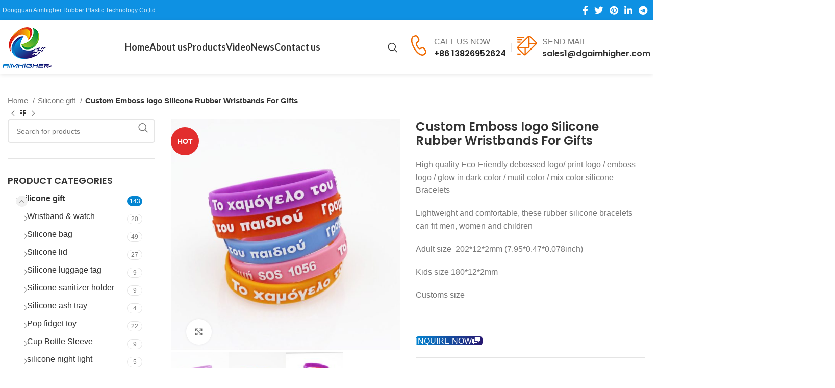

--- FILE ---
content_type: text/html; charset=UTF-8
request_url: https://www.dgaimhigher.com/custom-emboss-logo-silicone-rubber-wristbands-for-gifts.html
body_size: 33927
content:
<!DOCTYPE html>
<html lang="en-US">
<head>
<meta charset="UTF-8">
<link rel="profile" href="https://gmpg.org/xfn/11">
<link rel="pingback" href="https://www.dgaimhigher.com/xmlrpc.php">
<meta name='robots' content='index, follow, max-image-preview:large, max-snippet:-1, max-video-preview:-1' />
<!-- This site is optimized with the Yoast SEO plugin v22.6 - https://yoast.com/wordpress/plugins/seo/ -->
<title>Custom Emboss logo Silicone Rubber Wristbands For Gifts - Aimhigh</title>
<link rel="canonical" href="https://www.dgaimhigher.com/custom-emboss-logo-silicone-rubber-wristbands-for-gifts.html" />
<meta property="og:locale" content="en_US" />
<meta property="og:type" content="article" />
<meta property="og:title" content="Custom Emboss logo Silicone Rubber Wristbands For Gifts - Aimhigh" />
<meta property="og:description" content="High quality Eco-Friendly debossed logo/ print logo / emboss logo / glow in dark color / mutil color / mix color silicone  Bracelets  Lightweight and comfortable, these rubber silicone bracelets can fit men, women and children  Adult size  202*12*2mm (7.95*0.47*0.078inch)  Kids size 180*12*2mm  Customs size  &nbsp;" />
<meta property="og:url" content="https://www.dgaimhigher.com/custom-emboss-logo-silicone-rubber-wristbands-for-gifts.html" />
<meta property="og:site_name" content="Aimhigh" />
<meta property="article:modified_time" content="2021-10-15T07:08:11+00:00" />
<meta property="og:image" content="https://www.dgaimhigher.com/wp-content/uploads/2021/10/凸字印刷-3.jpg" />
<meta property="og:image:width" content="1000" />
<meta property="og:image:height" content="1004" />
<meta property="og:image:type" content="image/jpeg" />
<meta name="twitter:card" content="summary_large_image" />
<meta name="twitter:label1" content="Est. reading time" />
<meta name="twitter:data1" content="2 minutes" />
<script type="application/ld+json" class="yoast-schema-graph">{"@context":"https://schema.org","@graph":[{"@type":"WebPage","@id":"https://www.dgaimhigher.com/custom-emboss-logo-silicone-rubber-wristbands-for-gifts.html","url":"https://www.dgaimhigher.com/custom-emboss-logo-silicone-rubber-wristbands-for-gifts.html","name":"Custom Emboss logo Silicone Rubber Wristbands For Gifts - Aimhigh","isPartOf":{"@id":"https://www.dgaimhigher.com/#website"},"primaryImageOfPage":{"@id":"https://www.dgaimhigher.com/custom-emboss-logo-silicone-rubber-wristbands-for-gifts.html#primaryimage"},"image":{"@id":"https://www.dgaimhigher.com/custom-emboss-logo-silicone-rubber-wristbands-for-gifts.html#primaryimage"},"thumbnailUrl":"https://www.dgaimhigher.com/wp-content/uploads/2021/10/凸字印刷-3.jpg","datePublished":"2021-10-15T06:58:40+00:00","dateModified":"2021-10-15T07:08:11+00:00","breadcrumb":{"@id":"https://www.dgaimhigher.com/custom-emboss-logo-silicone-rubber-wristbands-for-gifts.html#breadcrumb"},"inLanguage":"en-US","potentialAction":[{"@type":"ReadAction","target":["https://www.dgaimhigher.com/custom-emboss-logo-silicone-rubber-wristbands-for-gifts.html"]}]},{"@type":"ImageObject","inLanguage":"en-US","@id":"https://www.dgaimhigher.com/custom-emboss-logo-silicone-rubber-wristbands-for-gifts.html#primaryimage","url":"https://www.dgaimhigher.com/wp-content/uploads/2021/10/凸字印刷-3.jpg","contentUrl":"https://www.dgaimhigher.com/wp-content/uploads/2021/10/凸字印刷-3.jpg","width":1000,"height":1004,"caption":"emboss logo silicone wristband fm Aimhigher"},{"@type":"BreadcrumbList","@id":"https://www.dgaimhigher.com/custom-emboss-logo-silicone-rubber-wristbands-for-gifts.html#breadcrumb","itemListElement":[{"@type":"ListItem","position":1,"name":"Home","item":"https://www.dgaimhigher.com/"},{"@type":"ListItem","position":2,"name":"Custom Emboss logo Silicone Rubber Wristbands For Gifts"}]},{"@type":"WebSite","@id":"https://www.dgaimhigher.com/#website","url":"https://www.dgaimhigher.com/","name":"Aimhigh","description":"Dongguan Aimhigher Rubber &amp; Plastic Technology Co,ltd","publisher":{"@id":"https://www.dgaimhigher.com/#organization"},"potentialAction":[{"@type":"SearchAction","target":{"@type":"EntryPoint","urlTemplate":"https://www.dgaimhigher.com/?s={search_term_string}"},"query-input":"required name=search_term_string"}],"inLanguage":"en-US"},{"@type":"Organization","@id":"https://www.dgaimhigher.com/#organization","name":"Dongguan Aimhigh Rubber & Plastic Technology Co,ltd","url":"https://www.dgaimhigher.com/","logo":{"@type":"ImageObject","inLanguage":"en-US","@id":"https://www.dgaimhigher.com/#/schema/logo/image/","url":"https://www.dgaimhigher.com/wp-content/uploads/2021/10/logo-100.png","contentUrl":"https://www.dgaimhigher.com/wp-content/uploads/2021/10/logo-100.png","width":122,"height":100,"caption":"Dongguan Aimhigh Rubber & Plastic Technology Co,ltd"},"image":{"@id":"https://www.dgaimhigher.com/#/schema/logo/image/"}}]}</script>
<!-- / Yoast SEO plugin. -->
<link rel='dns-prefetch' href='//www.dgaimhigher.com' />
<link rel='dns-prefetch' href='//fonts.googleapis.com' />
<link rel="alternate" type="application/rss+xml" title="Aimhigh &raquo; Feed" href="https://www.dgaimhigher.com/feed" />
<link rel="alternate" type="application/rss+xml" title="Aimhigh &raquo; Comments Feed" href="https://www.dgaimhigher.com/comments/feed" />
<style id='safe-svg-svg-icon-style-inline-css' type='text/css'>
.safe-svg-cover{text-align:center}.safe-svg-cover .safe-svg-inside{display:inline-block;max-width:100%}.safe-svg-cover svg{height:100%;max-height:100%;max-width:100%;width:100%}
</style>
<style id='woocommerce-inline-inline-css' type='text/css'>
.woocommerce form .form-row .required { visibility: visible; }
</style>
<!-- <link rel='stylesheet' id='js_composer_front-css' href='https://www.dgaimhigher.com/wp-content/plugins/js_composer/assets/css/js_composer.min.css?ver=7.1' type='text/css' media='all' /> -->
<!-- <link rel='stylesheet' id='vc_font_awesome_5_shims-css' href='https://www.dgaimhigher.com/wp-content/plugins/js_composer/assets/lib/bower/font-awesome/css/v4-shims.min.css?ver=7.1' type='text/css' media='all' /> -->
<!-- <link rel='stylesheet' id='vc_font_awesome_5-css' href='https://www.dgaimhigher.com/wp-content/plugins/js_composer/assets/lib/bower/font-awesome/css/all.min.css?ver=7.1' type='text/css' media='all' /> -->
<!-- <link rel='stylesheet' id='bootstrap-css' href='https://www.dgaimhigher.com/wp-content/themes/woodmart/css/bootstrap-light.min.css?ver=7.3.2' type='text/css' media='all' /> -->
<!-- <link rel='stylesheet' id='woodmart-style-css' href='https://www.dgaimhigher.com/wp-content/themes/woodmart/css/parts/base.min.css?ver=7.3.2' type='text/css' media='all' /> -->
<!-- <link rel='stylesheet' id='wd-widget-tag-cloud-css' href='https://www.dgaimhigher.com/wp-content/themes/woodmart/css/parts/widget-tag-cloud.min.css?ver=7.3.2' type='text/css' media='all' /> -->
<!-- <link rel='stylesheet' id='wd-widget-wd-recent-posts-css' href='https://www.dgaimhigher.com/wp-content/themes/woodmart/css/parts/widget-wd-recent-posts.min.css?ver=7.3.2' type='text/css' media='all' /> -->
<!-- <link rel='stylesheet' id='wd-widget-nav-mega-menu-css' href='https://www.dgaimhigher.com/wp-content/themes/woodmart/css/parts/widget-nav-mega-menu.min.css?ver=7.3.2' type='text/css' media='all' /> -->
<!-- <link rel='stylesheet' id='wd-widget-nav-css' href='https://www.dgaimhigher.com/wp-content/themes/woodmart/css/parts/widget-nav.min.css?ver=7.3.2' type='text/css' media='all' /> -->
<!-- <link rel='stylesheet' id='wd-widget-product-cat-css' href='https://www.dgaimhigher.com/wp-content/themes/woodmart/css/parts/woo-widget-product-cat.min.css?ver=7.3.2' type='text/css' media='all' /> -->
<!-- <link rel='stylesheet' id='wd-wpbakery-base-css' href='https://www.dgaimhigher.com/wp-content/themes/woodmart/css/parts/int-wpb-base.min.css?ver=7.3.2' type='text/css' media='all' /> -->
<!-- <link rel='stylesheet' id='wd-wpbakery-base-deprecated-css' href='https://www.dgaimhigher.com/wp-content/themes/woodmart/css/parts/int-wpb-base-deprecated.min.css?ver=7.3.2' type='text/css' media='all' /> -->
<!-- <link rel='stylesheet' id='wd-notices-fixed-css' href='https://www.dgaimhigher.com/wp-content/themes/woodmart/css/parts/woo-opt-sticky-notices.min.css?ver=7.3.2' type='text/css' media='all' /> -->
<!-- <link rel='stylesheet' id='wd-woocommerce-base-css' href='https://www.dgaimhigher.com/wp-content/themes/woodmart/css/parts/woocommerce-base.min.css?ver=7.3.2' type='text/css' media='all' /> -->
<!-- <link rel='stylesheet' id='wd-mod-star-rating-css' href='https://www.dgaimhigher.com/wp-content/themes/woodmart/css/parts/mod-star-rating.min.css?ver=7.3.2' type='text/css' media='all' /> -->
<!-- <link rel='stylesheet' id='wd-woo-el-track-order-css' href='https://www.dgaimhigher.com/wp-content/themes/woodmart/css/parts/woo-el-track-order.min.css?ver=7.3.2' type='text/css' media='all' /> -->
<!-- <link rel='stylesheet' id='wd-woo-mod-quantity-css' href='https://www.dgaimhigher.com/wp-content/themes/woodmart/css/parts/woo-mod-quantity.min.css?ver=7.3.2' type='text/css' media='all' /> -->
<!-- <link rel='stylesheet' id='wd-woo-single-prod-el-base-css' href='https://www.dgaimhigher.com/wp-content/themes/woodmart/css/parts/woo-single-prod-el-base.min.css?ver=7.3.2' type='text/css' media='all' /> -->
<!-- <link rel='stylesheet' id='wd-woo-mod-stock-status-css' href='https://www.dgaimhigher.com/wp-content/themes/woodmart/css/parts/woo-mod-stock-status.min.css?ver=7.3.2' type='text/css' media='all' /> -->
<!-- <link rel='stylesheet' id='wd-woo-mod-shop-attributes-css' href='https://www.dgaimhigher.com/wp-content/themes/woodmart/css/parts/woo-mod-shop-attributes.min.css?ver=7.3.2' type='text/css' media='all' /> -->
<!-- <link rel='stylesheet' id='child-style-css' href='https://www.dgaimhigher.com/wp-content/themes/woodmart-child/style.css?ver=7.3.2' type='text/css' media='all' /> -->
<!-- <link rel='stylesheet' id='xts-style-header_817843-css' href='https://www.dgaimhigher.com/wp-content/uploads/2023/11/xts-header_817843-1699171605.css?ver=7.3.2' type='text/css' media='all' /> -->
<!-- <link rel='stylesheet' id='xts-style-theme_settings_default-css' href='https://www.dgaimhigher.com/wp-content/uploads/2026/01/xts-theme_settings_default-1768263828.css?ver=7.3.2' type='text/css' media='all' /> -->
<link rel="stylesheet" type="text/css" href="//www.dgaimhigher.com/wp-content/cache/wpfc-minified/9lxv5saw/4ehk5.css" media="all"/>
<link rel='stylesheet' id='xts-google-fonts-css' href='https://fonts.googleapis.com/css?family=Poppins%3A400%2C600%2C500%7CLato%3A400%2C700&#038;display=swap&#038;ver=7.3.2' type='text/css' media='all' />
<script type='text/javascript' src='https://www.dgaimhigher.com/wp-includes/js/jquery/jquery.min.js?ver=3.7.0' id='jquery-core-js'></script>
<script type='text/javascript' src='https://www.dgaimhigher.com/wp-content/plugins/woocommerce/assets/js/zoom/jquery.zoom.min.js?ver=1.7.21-wc.8.7.2' id='zoom-js' defer data-wp-strategy='defer'></script>
<script type='text/javascript' id='wc-single-product-js-extra'>
/* <![CDATA[ */
var wc_single_product_params = {"i18n_required_rating_text":"Please select a rating","review_rating_required":"yes","flexslider":{"rtl":false,"animation":"slide","smoothHeight":true,"directionNav":false,"controlNav":"thumbnails","slideshow":false,"animationSpeed":500,"animationLoop":false,"allowOneSlide":false},"zoom_enabled":"","zoom_options":[],"photoswipe_enabled":"","photoswipe_options":{"shareEl":false,"closeOnScroll":false,"history":false,"hideAnimationDuration":0,"showAnimationDuration":0},"flexslider_enabled":""};
/* ]]> */
</script>
<script type='text/javascript' src='https://www.dgaimhigher.com/wp-content/plugins/woocommerce/assets/js/frontend/single-product.min.js?ver=8.7.2' id='wc-single-product-js' defer data-wp-strategy='defer'></script>
<script type='text/javascript' src='https://www.dgaimhigher.com/wp-content/plugins/woocommerce/assets/js/jquery-blockui/jquery.blockUI.min.js?ver=2.7.0-wc.8.7.2' id='jquery-blockui-js' defer data-wp-strategy='defer'></script>
<script type='text/javascript' src='https://www.dgaimhigher.com/wp-content/plugins/woocommerce/assets/js/js-cookie/js.cookie.min.js?ver=2.1.4-wc.8.7.2' id='js-cookie-js' defer data-wp-strategy='defer'></script>
<script type='text/javascript' id='woocommerce-js-extra'>
/* <![CDATA[ */
var woocommerce_params = {"ajax_url":"\/wp-admin\/admin-ajax.php","wc_ajax_url":"\/?wc-ajax=%%endpoint%%"};
/* ]]> */
</script>
<script type='text/javascript' src='https://www.dgaimhigher.com/wp-content/plugins/woocommerce/assets/js/frontend/woocommerce.min.js?ver=8.7.2' id='woocommerce-js' defer data-wp-strategy='defer'></script>
<script type='text/javascript' src='https://www.dgaimhigher.com/wp-content/themes/woodmart/js/libs/device.min.js?ver=7.3.2' id='wd-device-library-js'></script>
<script type='text/javascript' src='https://www.dgaimhigher.com/wp-content/themes/woodmart/js/scripts/global/scrollBar.min.js?ver=7.3.2' id='wd-scrollbar-js'></script>
<script></script><link rel="https://api.w.org/" href="https://www.dgaimhigher.com/wp-json/" /><link rel="alternate" type="application/json" href="https://www.dgaimhigher.com/wp-json/wp/v2/product/1942" /><link rel="EditURI" type="application/rsd+xml" title="RSD" href="https://www.dgaimhigher.com/xmlrpc.php?rsd" />
<meta name="generator" content="WordPress 6.3.2" />
<meta name="generator" content="WooCommerce 8.7.2" />
<link rel='shortlink' href='https://www.dgaimhigher.com/?p=1942' />
<link rel="alternate" type="application/json+oembed" href="https://www.dgaimhigher.com/wp-json/oembed/1.0/embed?url=https%3A%2F%2Fwww.dgaimhigher.com%2Fcustom-emboss-logo-silicone-rubber-wristbands-for-gifts.html" />
<link rel="alternate" type="text/xml+oembed" href="https://www.dgaimhigher.com/wp-json/oembed/1.0/embed?url=https%3A%2F%2Fwww.dgaimhigher.com%2Fcustom-emboss-logo-silicone-rubber-wristbands-for-gifts.html&#038;format=xml" />
<meta name="google-site-verification" content="K_oc4Sim_d57Z_Xv5UfiALJwOXOfi1GHawulkdVycDk" /><meta name="theme-color" content="#0485d1">					<meta name="viewport" content="width=device-width, initial-scale=1.0, maximum-scale=1.0, user-scalable=no">
<link rel="preload" as="font" href="https://www.dgaimhigher.com/wp-content/themes/woodmart/fonts/woodmart-font-1-400.woff2?v=7.3.2" type="font/woff2" crossorigin>
<noscript><style>.woocommerce-product-gallery{ opacity: 1 !important; }</style></noscript>
<meta name="generator" content="Powered by WPBakery Page Builder - drag and drop page builder for WordPress."/>
<link rel="icon" href="https://www.dgaimhigher.com/wp-content/uploads/2021/10/favicon.png" sizes="32x32" />
<link rel="icon" href="https://www.dgaimhigher.com/wp-content/uploads/2021/10/favicon.png" sizes="192x192" />
<link rel="apple-touch-icon" href="https://www.dgaimhigher.com/wp-content/uploads/2021/10/favicon.png" />
<meta name="msapplication-TileImage" content="https://www.dgaimhigher.com/wp-content/uploads/2021/10/favicon.png" />
<style>
</style><noscript><style> .wpb_animate_when_almost_visible { opacity: 1; }</style></noscript></head>
<body class="product-template-default single single-product postid-1942 theme-woodmart woocommerce woocommerce-page woocommerce-no-js wrapper-custom  woodmart-product-design-default catalog-mode-on categories-accordion-on woodmart-archive-shop offcanvas-sidebar-tablet notifications-sticky sticky-toolbar-on wpb-js-composer js-comp-ver-7.1 vc_responsive">
<script type="text/javascript" id="wd-flicker-fix">// Flicker fix.</script>	
<div class="website-wrapper">
<header class="whb-header whb-header_817843 whb-sticky-shadow whb-scroll-slide whb-sticky-real">
<!-- <link rel="stylesheet" id="wd-header-base-css" href="https://www.dgaimhigher.com/wp-content/themes/woodmart/css/parts/header-base.min.css?ver=7.3.2" type="text/css" media="all" /> --> 						<!-- <link rel="stylesheet" id="wd-mod-tools-css" href="https://www.dgaimhigher.com/wp-content/themes/woodmart/css/parts/mod-tools.min.css?ver=7.3.2" type="text/css" media="all" /> --> 			<div class="whb-main-header">
<div class="whb-row whb-top-bar whb-not-sticky-row whb-with-bg whb-without-border whb-color-light whb-flex-flex-middle">
<div class="container">
<div class="whb-flex-row whb-top-bar-inner">
<div class="whb-column whb-col-left whb-visible-lg">
<!-- <link rel="stylesheet" id="wd-header-elements-base-css" href="https://www.dgaimhigher.com/wp-content/themes/woodmart/css/parts/header-el-base.min.css?ver=7.3.2" type="text/css" media="all" /> --> 			
<div class="wd-header-text set-cont-mb-s reset-last-child ">Dongguan Aimhigher Rubber Plastic Technology Co,ltd</div>
</div>
<div class="whb-column whb-col-center whb-visible-lg whb-empty-column">
</div>
<div class="whb-column whb-col-right whb-visible-lg">
<!-- <link rel="stylesheet" id="wd-social-icons-css" href="https://www.dgaimhigher.com/wp-content/themes/woodmart/css/parts/el-social-icons.min.css?ver=7.3.2" type="text/css" media="all" /> --> 			
<div class=" wd-social-icons  icons-design-default icons-size-default color-scheme-light social-share social-form-circle text-center">
<a rel="noopener noreferrer nofollow" href="https://www.facebook.com/sharer/sharer.php?u=https://www.dgaimhigher.com/custom-emboss-logo-silicone-rubber-wristbands-for-gifts.html" target="_blank" class=" wd-social-icon social-facebook" aria-label="Facebook social link">
<span class="wd-icon"></span>
</a>
<a rel="noopener noreferrer nofollow" href="https://twitter.com/share?url=https://www.dgaimhigher.com/custom-emboss-logo-silicone-rubber-wristbands-for-gifts.html" target="_blank" class=" wd-social-icon social-twitter" aria-label="Twitter social link">
<span class="wd-icon"></span>
</a>
<a rel="noopener noreferrer nofollow" href="https://pinterest.com/pin/create/button/?url=https://www.dgaimhigher.com/custom-emboss-logo-silicone-rubber-wristbands-for-gifts.html&media=https://www.dgaimhigher.com/wp-content/uploads/2021/10/凸字印刷-3.jpg&description=Custom+Emboss+logo+Silicone+Rubber+Wristbands+For+Gifts" target="_blank" class=" wd-social-icon social-pinterest" aria-label="Pinterest social link">
<span class="wd-icon"></span>
</a>
<a rel="noopener noreferrer nofollow" href="https://www.linkedin.com/shareArticle?mini=true&url=https://www.dgaimhigher.com/custom-emboss-logo-silicone-rubber-wristbands-for-gifts.html" target="_blank" class=" wd-social-icon social-linkedin" aria-label="Linkedin social link">
<span class="wd-icon"></span>
</a>
<a rel="noopener noreferrer nofollow" href="https://telegram.me/share/url?url=https://www.dgaimhigher.com/custom-emboss-logo-silicone-rubber-wristbands-for-gifts.html" target="_blank" class=" wd-social-icon social-tg" aria-label="Telegram social link">
<span class="wd-icon"></span>
</a>
</div>
</div>
<div class="whb-column whb-col-mobile whb-hidden-lg">
<div class=" wd-social-icons  icons-design-default icons-size-default color-scheme-light social-share social-form-circle text-center">
<a rel="noopener noreferrer nofollow" href="https://www.facebook.com/sharer/sharer.php?u=https://www.dgaimhigher.com/custom-emboss-logo-silicone-rubber-wristbands-for-gifts.html" target="_blank" class=" wd-social-icon social-facebook" aria-label="Facebook social link">
<span class="wd-icon"></span>
</a>
<a rel="noopener noreferrer nofollow" href="https://twitter.com/share?url=https://www.dgaimhigher.com/custom-emboss-logo-silicone-rubber-wristbands-for-gifts.html" target="_blank" class=" wd-social-icon social-twitter" aria-label="Twitter social link">
<span class="wd-icon"></span>
</a>
<a rel="noopener noreferrer nofollow" href="https://pinterest.com/pin/create/button/?url=https://www.dgaimhigher.com/custom-emboss-logo-silicone-rubber-wristbands-for-gifts.html&media=https://www.dgaimhigher.com/wp-content/uploads/2021/10/凸字印刷-3.jpg&description=Custom+Emboss+logo+Silicone+Rubber+Wristbands+For+Gifts" target="_blank" class=" wd-social-icon social-pinterest" aria-label="Pinterest social link">
<span class="wd-icon"></span>
</a>
<a rel="noopener noreferrer nofollow" href="https://www.linkedin.com/shareArticle?mini=true&url=https://www.dgaimhigher.com/custom-emboss-logo-silicone-rubber-wristbands-for-gifts.html" target="_blank" class=" wd-social-icon social-linkedin" aria-label="Linkedin social link">
<span class="wd-icon"></span>
</a>
<a rel="noopener noreferrer nofollow" href="https://telegram.me/share/url?url=https://www.dgaimhigher.com/custom-emboss-logo-silicone-rubber-wristbands-for-gifts.html" target="_blank" class=" wd-social-icon social-tg" aria-label="Telegram social link">
<span class="wd-icon"></span>
</a>
</div>
</div>
</div>
</div>
</div>
<div class="whb-row whb-general-header whb-sticky-row whb-without-bg whb-without-border whb-color-dark whb-with-shadow whb-flex-flex-middle">
<div class="container">
<div class="whb-flex-row whb-general-header-inner">
<div class="whb-column whb-col-left whb-visible-lg">
<div class="site-logo">
<a href="https://www.dgaimhigher.com/" class="wd-logo wd-main-logo" rel="home">
<img width="97" height="80" src="https://www.dgaimhigher.com/wp-content/uploads/2021/10/logo-80.png" class="attachment-full size-full" alt="logo" decoding="async" style="max-width:170px;" />	</a>
</div>
</div>
<div class="whb-column whb-col-center whb-visible-lg">
<div class="whb-space-element " style="width:10px;"></div><div class="wd-header-nav wd-header-main-nav text-center wd-design-1" role="navigation" aria-label="Main navigation">
<ul id="menu-%e4%b8%bb%e8%8f%9c%e5%8d%95main-menu" class="menu wd-nav wd-nav-main wd-style-default wd-gap-s"><li id="menu-item-1393" class="menu-item menu-item-type-post_type menu-item-object-page menu-item-home menu-item-1393 item-level-0 menu-simple-dropdown wd-event-hover" ><a href="https://www.dgaimhigher.com/" class="woodmart-nav-link"><span class="nav-link-text">Home</span></a></li>
<li id="menu-item-1010" class="menu-item menu-item-type-post_type menu-item-object-page menu-item-1010 item-level-0 menu-simple-dropdown wd-event-hover" ><a href="https://www.dgaimhigher.com/about-us.html" class="woodmart-nav-link"><span class="nav-link-text">About us</span></a></li>
<li id="menu-item-36" class="menu-item menu-item-type-post_type menu-item-object-page current_page_parent menu-item-36 item-level-0 menu-mega-dropdown wd-event-hover menu-item-has-children" style="--wd-dropdown-width: 1250px;"><a href="https://www.dgaimhigher.com/products.html" class="woodmart-nav-link"><span class="nav-link-text">Products</span></a>
<div class="wd-dropdown-menu wd-dropdown wd-design-full-width color-scheme-dark">
<div class="container">
<p><div class="vc_row wpb_row vc_row-fluid"><div class="wpb_column vc_column_container vc_col-sm-1/5"><div class="vc_column-inner"><div class="wpb_wrapper">			<!-- <link rel="stylesheet" id="wd-mod-nav-menu-label-css" href="https://www.dgaimhigher.com/wp-content/themes/woodmart/css/parts/mod-nav-menu-label.min.css?ver=7.3.2" type="text/css" media="all" /> --> 			
<ul class="wd-sub-menu mega-menu-list wd-wpb" >
<li class="">
<a href="https://www.dgaimhigher.com/product-category/silicone-gift.html" title="Silicone gift" target="_blank">
<span class="nav-link-text">
Silicone gift						</span>
</a>
<ul class="sub-sub-menu">
<li class="">
<a href="https://www.dgaimhigher.com/product-category/silicone-gift/wristband-watch.html" title="Wristband &amp; watch">
Wristband &amp; watch							</a>
</li>
<li class="">
<a href="https://www.dgaimhigher.com/product-category/silicone-gift/silicone-bag.html" title="Silicone bag">
Silicone bag							</a>
</li>
<li class="">
<a href="https://www.dgaimhigher.com/product-category/silicone-gift/silicone-lid.html" title="Silicone lid">
Silicone lid							</a>
</li>
<li class="">
<a href="https://www.dgaimhigher.com/product-category/silicone-gift/silicone-luggage-tag.html" title="Silicone luggage tag">
Silicone luggage tag							</a>
</li>
<li class="">
<a href="https://www.dgaimhigher.com/product-category/silicone-gift/silicone-sanitizer-holder.html" title="Silicone sanitizer holder">
Silicone sanitizer holder							</a>
</li>
<li class="">
<a href="https://www.dgaimhigher.com/product-category/silicone-gift/silicone-ash-tray.html" title="Silicone ash tray">
Silicone ash tray							</a>
</li>
<li class="">
<a href="https://www.dgaimhigher.com/product-category/silicone-gift/wire-band.html" title="Wire band">
Wire band							</a>
</li>
<li class="">
<a href="https://www.dgaimhigher.com/product-category/silicone-gift/pop-fridge-toy.html" title="Pop fridge toy">
Pop fridge toy							</a>
</li>
<li class="">
<a href="https://www.dgaimhigher.com/product-category/silicone-gift/coffee-cup-sleeve.html" title="Coffee cup sleeve">
Coffee cup sleeve							</a>
</li>
</ul>
</li>
</ul>
</div></div></div><div class="wpb_column vc_column_container vc_col-sm-1/5"><div class="vc_column-inner"><div class="wpb_wrapper">
<ul class="wd-sub-menu mega-menu-list wd-wpb" >
<li class="">
<a href="https://www.dgaimhigher.com/product-category/silicone-kitcheware.html" title="Silicone kitcheware">
<span class="nav-link-text">
Silicone kitcheware						</span>
</a>
<ul class="sub-sub-menu">
<li class="">
<a href="https://www.dgaimhigher.com/product-category/silicone-kitcheware/kitchen-tools.html" title="Kitchen tools">
Kitchen tools							</a>
</li>
<li class="">
<a href="https://www.dgaimhigher.com/product-category/silicone-kitcheware/kitchen-utensils.html" title="Kitchen utensils">
Kitchen utensils							</a>
</li>
<li class="">
<a href="https://www.dgaimhigher.com/product-category/silicone-kitcheware/bakeware.html" title="Bakeware">
Bakeware							</a>
</li>
<li class="">
<a href="https://www.dgaimhigher.com/product-category/silicone-kitcheware/oven-mitts.html" title="Oven mitts">
Oven mitts							</a>
</li>
<li class="">
<a href="https://www.dgaimhigher.com/product-category/silicone-kitcheware/foodbag.html" title="Foodbag">
Foodbag							</a>
</li>
<li class="">
<a href="https://www.dgaimhigher.com/product-category/silicone-kitcheware/folding-item.html" title="Folding item">
Folding item							</a>
</li>
</ul>
</li>
</ul>
</div></div></div><div class="wpb_column vc_column_container vc_col-sm-1/5"><div class="vc_column-inner"><div class="wpb_wrapper">
<ul class="wd-sub-menu mega-menu-list wd-wpb" >
<li class="">
<a href="https://www.dgaimhigher.com/product-category/silicone-pet-supplies.html" title="Silicone pet supplies">
<span class="nav-link-text">
Silicone pet supplies						</span>
</a>
<ul class="sub-sub-menu">
<li class="">
<a href="https://www.dgaimhigher.com/product-category/silicone-pet-supplies/drinker-bottle.html" title="Drinker bottle">
Drinker bottle							</a>
</li>
<li class="">
<a href="https://www.dgaimhigher.com/product-category/silicone-pet-supplies/folding-bowl.html" title="Folding bowl">
Folding bowl							</a>
</li>
<li class="">
<a href="https://www.dgaimhigher.com/product-category/silicone-pet-supplies/pet-mat.html" title="Pet mat">
Pet mat							</a>
</li>
<li class="">
<a href="https://www.dgaimhigher.com/product-category/silicone-pet-supplies/flyer.html" title="Flyer">
Flyer							</a>
</li>
</ul>
</li>
</ul>
</div></div></div><div class="wpb_column vc_column_container vc_col-sm-1/5"><div class="vc_column-inner"><div class="wpb_wrapper">
<ul class="wd-sub-menu mega-menu-list wd-wpb" >
<li class="">
<a href="https://www.dgaimhigher.com/product-category/silicone-phone-accessories.html" title="Silicone phone accessories">
<span class="nav-link-text">
Silicone phone accessories						</span>
</a>
<ul class="sub-sub-menu">
<li class="">
<a href="https://www.dgaimhigher.com/product-category/silicone-phone-accessories/phone-card-holder.html" title="Phone card holder">
Phone card holder							</a>
</li>
<li class="">
<a href="https://www.dgaimhigher.com/product-category/silicone-phone-accessories/bike-phone-holder.html" title="Bike phone holder">
Bike phone holder							</a>
</li>
<li class="">
<a href="https://www.dgaimhigher.com/product-category/silicone-phone-accessories/phone-airpods-case.html" title="Phone/airpods case">
Phone/airpods case							</a>
</li>
<li class="">
<a href="https://www.dgaimhigher.com/product-category/silicone-phone-accessories/airtag-case.html" title="Airtag case">
Airtag case							</a>
</li>
</ul>
</li>
</ul>
</div></div></div><div class="wpb_column vc_column_container vc_col-sm-1/5"><div class="vc_column-inner"><div class="wpb_wrapper">
<ul class="wd-sub-menu mega-menu-list wd-wpb" >
<li class="">
<a href="https://www.dgaimhigher.com/product-category/oem-odm-products.html" title="OEM/ODM products">
<span class="nav-link-text">
OEM/ODM products						</span>
</a>
<ul class="sub-sub-menu">
</ul>
</li>
</ul>
<ul class="wd-sub-menu mega-menu-list wd-wpb" >
<li class="">
<a href="https://www.dgaimhigher.com/product-category/others.html" title="Others">
<span class="nav-link-text">
Others						</span>
</a>
<ul class="sub-sub-menu">
</ul>
</li>
</ul>
</div></div></div></div></p>
</div>
</div>
</li>
<li id="menu-item-2695" class="menu-item menu-item-type-post_type menu-item-object-page menu-item-2695 item-level-0 menu-simple-dropdown wd-event-hover" ><a href="https://www.dgaimhigher.com/video.html" class="woodmart-nav-link"><span class="nav-link-text">Video</span></a></li>
<li id="menu-item-108" class="menu-item menu-item-type-post_type menu-item-object-page menu-item-108 item-level-0 menu-simple-dropdown wd-event-hover" ><a href="https://www.dgaimhigher.com/news.html" class="woodmart-nav-link"><span class="nav-link-text">News</span></a></li>
<li id="menu-item-1409" class="menu-item menu-item-type-post_type menu-item-object-page menu-item-1409 item-level-0 menu-simple-dropdown wd-event-hover" ><a href="https://www.dgaimhigher.com/contact-us.html" class="woodmart-nav-link"><span class="nav-link-text">Contact us</span></a></li>
</ul></div><!--END MAIN-NAV-->
<!-- <link rel="stylesheet" id="wd-header-search-css" href="https://www.dgaimhigher.com/wp-content/themes/woodmart/css/parts/header-el-search.min.css?ver=7.3.2" type="text/css" media="all" /> --> 			<div class="wd-header-search wd-tools-element wd-design-1 wd-style-icon wd-display-full-screen whb-9x1ytaxq7aphtb3npidp" title="Search">
<a href="javascript:void(0);" aria-label="Search">
<span class="wd-tools-icon">
</span>
<span class="wd-tools-text">
Search			</span>
</a>
</div>
<div class="whb-space-element " style="width:10px;"></div><div class="wd-header-divider wd-full-height "></div></div>
<div class="whb-column whb-col-right whb-visible-lg">
<!-- <link rel="stylesheet" id="wd-info-box-css" href="https://www.dgaimhigher.com/wp-content/themes/woodmart/css/parts/el-info-box.min.css?ver=7.3.2" type="text/css" media="all" /> --> 						<div class="info-box-wrapper  whb-a4w2h5qshft9m85ayeyg">
<div id="wd-697c31dab7c7a" class=" wd-info-box text-left box-icon-align-left box-style-base color-scheme- wd-bg-none wd-items-top headinfobox "  >
<div class="box-icon-wrapper  box-with-icon box-icon-simple">
<div class="info-box-icon">
<div class="info-svg-wrapper info-icon" style="width: 40px;height: 40px;"><svg xmlns="http://www.w3.org/2000/svg" xmlns:xlink="http://www.w3.org/1999/xlink" version="1.1" id="图层_1" x="0px" y="0px" width="140px" height="140px" viewBox="0 0 140 140" xml:space="preserve"> <title>ic_fluent_phone_28_regular</title> <desc>Created with Sketch.</desc> <g id="_xD83D__xDD0D_-Product-Icons"> <g id="svg-2022"> <path id="_xD83C__xDFA8_-Color" fill="#F06B03" d="M34.335,3.719l9.68-2.907c9.117-2.752,18.861,1.687,22.772,10.373l6.019,13.409 c3.336,7.41,1.582,16.107-4.354,21.646l-10.533,9.814c-0.128,0.115-0.238,0.266-0.316,0.424c-1.1,2.249,0.57,8.264,5.816,17.349 c5.911,10.235,10.487,14.306,12.6,13.674l13.822-4.229c7.763-2.372,16.174,0.46,20.922,7.035l8.563,11.874 c5.563,7.699,4.562,18.315-2.341,24.863l-7.366,6.966c-5.198,4.926-12.476,6.992-19.504,5.53 c-20.51-4.269-38.898-20.773-55.296-49.19C18.4,61.909,13.287,37.71,19.883,17.794C22.119,11.026,27.515,5.777,34.335,3.719z M36.86,12.111c-4.096,1.227-7.327,4.374-8.67,8.438c-5.684,17.156-1.08,38.949,14.209,65.426 c15.269,26.453,31.821,41.344,49.514,45.016c4.203,0.867,8.571-0.374,11.698-3.324l7.36-6.972c3.71-3.526,4.246-9.252,1.248-13.39 l-8.55-11.865c-2.569-3.544-7.093-5.081-11.271-3.796l-13.85,4.235c-7.667,2.291-14.876-4.091-22.711-17.657 c-6.626-11.494-8.927-19.785-6.095-25.583c0.546-1.124,1.296-2.131,2.206-2.982l10.525-9.813 c3.201-2.984,4.141-7.672,2.354-11.649l-6.032-13.418c-2.099-4.676-7.343-7.067-12.255-5.583L36.86,12.111z"></path> </g> </g> </svg> </div>															
</div>
</div>
<div class="info-box-content">
<div class="info-box-inner set-cont-mb-s reset-last-child"><p>CALL US NOW</p>
<h5>+86 13826952624</h5>
</div>
</div>
</div>
</div>
<div class="whb-space-element " style="width:10px;"></div><div class="wd-header-divider whb-divider-default "></div><div class="whb-space-element " style="width:10px;"></div>			<div class="info-box-wrapper  whb-tqw3jnfnwzi357nknqal">
<div id="wd-697c31dab8bd2" class=" wd-info-box text-left box-icon-align-left box-style-base color-scheme- wd-bg-none wd-items-top headinfobox "  >
<div class="box-icon-wrapper  box-with-icon box-icon-simple">
<div class="info-box-icon">
<div class="info-svg-wrapper info-icon" style="width: 40px;height: 40px;"><svg xmlns="http://www.w3.org/2000/svg" xmlns:xlink="http://www.w3.org/1999/xlink" version="1.1" id="svg-3982" x="0px" y="0px" width="140px" height="140px" viewBox="0 0 140 140" xml:space="preserve"> <g> <path fill="#F06B03" d="M134.4,46.642L94.357,6.6c-4.799-4.8-12.607-4.8-17.404,0L6.601,76.951c-4.799,4.799-4.799,12.607,0,17.406 L46.643,134.4c4.801,4.801,12.608,4.801,17.406,0l70.353-70.353C139.201,59.25,139.197,51.442,134.4,46.642z M54.021,129.542 c-0.574-0.198-1.121-0.485-1.579-0.944L12.401,88.557c-0.011-0.012-0.015-0.023-0.025-0.037h41.647L54.021,129.542L54.021,129.542z M14.842,80.313l65.472-65.472v63.683c0,0.957-0.832,1.789-1.791,1.789H14.842z M62.229,124.618V88.518h16.295 c2.672,0,5.182-1.039,7.066-2.926c1.889-1.887,2.928-4.396,2.928-7.068V62.227l36.1,0.001L62.229,124.618z M88.52,54.022V12.376 c0.014,0.012,0.023,0.014,0.037,0.026L128.6,52.444c0.457,0.458,0.746,1.005,0.939,1.58L88.52,54.022z"></path> <path fill="#F06B03" d="M7,20.394h42.019c2.208,0,3.998-1.79,3.998-3.998s-1.79-3.998-3.998-3.998H7 c-2.208,0-3.998,1.79-3.998,3.998C3,18.604,4.791,20.394,7,20.394z"></path> <path fill="#F06B03" d="M7,36.098h26.348c2.208,0,3.997-1.79,3.997-3.998c0-2.207-1.789-3.998-3.997-3.998H7 c-2.208,0-3.998,1.79-3.998,3.998C3,34.31,4.791,36.098,7,36.098z"></path> <path fill="#F06B03" d="M7,51.328H24.01c2.207,0,3.998-1.79,3.998-3.998s-1.789-3.998-3.998-3.998H7 c-2.208,0-3.998,1.79-3.998,3.998S4.791,51.328,7,51.328z"></path> <path fill="#F06B03" d="M24.008,124.835H6.999c-2.208,0-3.998,1.79-3.998,3.998c0,2.206,1.79,3.997,3.998,3.997H24.01 c2.208,0,3.998-1.789,3.998-3.997S26.216,124.835,24.008,124.835z"></path> </g> </svg> </div>															
</div>
</div>
<div class="info-box-content">
<div class="info-box-inner set-cont-mb-s reset-last-child"><p>SEND MAIL</p>
<h5><a href="mailto:sales1@dgaimhigher.com">sales1@dgaimhigher.com</a></h5>
</div>
</div>
</div>
</div>
</div>
<div class="whb-column whb-mobile-left whb-hidden-lg whb-empty-column">
</div>
<div class="whb-column whb-mobile-center whb-hidden-lg">
<div class="site-logo">
<a href="https://www.dgaimhigher.com/" class="wd-logo wd-main-logo" rel="home">
<img width="97" height="80" src="https://www.dgaimhigher.com/wp-content/uploads/2021/10/logo-80.png" class="attachment-full size-full" alt="logo" decoding="async" style="max-width:140px;" />	</a>
</div>
</div>
<div class="whb-column whb-mobile-right whb-hidden-lg">
<div class="wd-tools-element wd-header-mobile-nav wd-style-icon wd-design-1 whb-g1k0m1tib7raxrwkm1t3">
<a href="#" rel="nofollow" aria-label="Open mobile menu">
<span class="wd-tools-icon">
</span>
<span class="wd-tools-text">Menu</span>
</a>
</div><!--END wd-header-mobile-nav--></div>
</div>
</div>
</div>
</div>
</header>
<div class="main-page-wrapper">
<!-- <link rel="stylesheet" id="wd-page-title-css" href="https://www.dgaimhigher.com/wp-content/themes/woodmart/css/parts/page-title.min.css?ver=7.3.2" type="text/css" media="all" /> --> 									
<!-- MAIN CONTENT AREA -->
<div class="container-fluid">
<div class="row content-layout-wrapper align-items-start">
<div class="site-content shop-content-area col-12 breadcrumbs-location-below_header wd-builder-off" role="main">
<!-- <link rel="stylesheet" id="wd-woo-single-prod-predefined-css" href="https://www.dgaimhigher.com/wp-content/themes/woodmart/css/parts/woo-single-prod-predefined.min.css?ver=7.3.2" type="text/css" media="all" /> --> 						<!-- <link rel="stylesheet" id="wd-woo-single-prod-and-quick-view-predefined-css" href="https://www.dgaimhigher.com/wp-content/themes/woodmart/css/parts/woo-single-prod-and-quick-view-predefined.min.css?ver=7.3.2" type="text/css" media="all" /> --> 						<!-- <link rel="stylesheet" id="wd-woo-single-prod-el-tabs-predefined-css" href="https://www.dgaimhigher.com/wp-content/themes/woodmart/css/parts/woo-single-prod-el-tabs-predefined.min.css?ver=7.3.2" type="text/css" media="all" /> --> 			
<div class="single-breadcrumbs-wrapper">
<div class="container">
<div class="wd-breadcrumbs">
<nav class="woocommerce-breadcrumb" aria-label="Breadcrumb">				<a href="https://www.dgaimhigher.com" class="breadcrumb-link">
Home				</a>
<a href="https://www.dgaimhigher.com/product-category/silicone-gift.html" class="breadcrumb-link breadcrumb-link-last">
Silicone gift				</a>
<span class="breadcrumb-last">
Custom Emboss logo Silicone Rubber Wristbands For Gifts				</span>
</nav>				</div>
<!-- <link rel="stylesheet" id="wd-woo-single-prod-el-navigation-css" href="https://www.dgaimhigher.com/wp-content/themes/woodmart/css/parts/woo-single-prod-el-navigation.min.css?ver=7.3.2" type="text/css" media="all" /> --> 			
<div class="wd-products-nav">
<div class="wd-event-hover">
<a class="wd-product-nav-btn wd-btn-prev" href="https://www.dgaimhigher.com/silicone-rubber-wristbands.html" aria-label="Previous product"></a>
<div class="wd-dropdown">
<a href="https://www.dgaimhigher.com/silicone-rubber-wristbands.html" class="wd-product-nav-thumb">
<img width="300" height="300" src="https://www.dgaimhigher.com/wp-content/uploads/2021/10/凹下不入色-3-300x300.jpg" class="attachment-woocommerce_thumbnail size-woocommerce_thumbnail" alt="debossed logo wristband fm aimhighco." decoding="async" loading="lazy" srcset="https://www.dgaimhigher.com/wp-content/uploads/2021/10/凹下不入色-3-300x300.jpg 300w, https://www.dgaimhigher.com/wp-content/uploads/2021/10/凹下不入色-3-150x150.jpg 150w, https://www.dgaimhigher.com/wp-content/uploads/2021/10/凹下不入色-3-600x600.jpg 600w" sizes="(max-width: 300px) 100vw, 300px" />				</a>
<div class="wd-product-nav-desc">
<a href="https://www.dgaimhigher.com/silicone-rubber-wristbands.html" class="wd-entities-title">
Custom Deboss logo Silicone Rubber Wristbands For Gifts					</a>
<span class="price">
</span>
</div>
</div>
</div>
<a href="https://www.dgaimhigher.com/products.html" class="wd-product-nav-btn wd-btn-back">
<span>
Back to products		</span>
</a>
<div class="wd-event-hover">
<a class="wd-product-nav-btn wd-btn-next" href="https://www.dgaimhigher.com/custom-deboss-logo-with-ink-filling-silicone-rubber-wristbands-for-gifts-.html" aria-label="Next product"></a>
<div class="wd-dropdown">
<a href="https://www.dgaimhigher.com/custom-deboss-logo-with-ink-filling-silicone-rubber-wristbands-for-gifts-.html" class="wd-product-nav-thumb">
<img width="300" height="300" src="https://www.dgaimhigher.com/wp-content/uploads/2021/10/凹下入色-8-300x300.jpg" class="attachment-woocommerce_thumbnail size-woocommerce_thumbnail" alt="ink Filling Silicone Rubber Wristbands" decoding="async" loading="lazy" srcset="https://www.dgaimhigher.com/wp-content/uploads/2021/10/凹下入色-8-300x300.jpg 300w, https://www.dgaimhigher.com/wp-content/uploads/2021/10/凹下入色-8-150x150.jpg 150w, https://www.dgaimhigher.com/wp-content/uploads/2021/10/凹下入色-8-600x600.jpg 600w" sizes="(max-width: 300px) 100vw, 300px" />				</a>
<div class="wd-product-nav-desc">
<a href="https://www.dgaimhigher.com/custom-deboss-logo-with-ink-filling-silicone-rubber-wristbands-for-gifts-.html" class="wd-entities-title">
Custom Deboss logo with ink Filling Silicone Rubber Wristbands For Gifts					</a>
<span class="price">
</span>
</div>
</div>
</div>
</div>
</div>
</div>
<div class="container">
</div>
<div class="container"><div class="row full-height-sidebar-wrap">
<div id="product-1942" class="single-product-page single-product-content product-design-default tabs-location-standard tabs-type-tabs meta-location-add_to_cart reviews-location-tabs product-no-bg col-lg-9 col-12 col-md-9 product type-product post-1942 status-publish first instock product_cat-silicone-gift product_cat-wristband-watch has-post-thumbnail featured shipping-taxable product-type-simple">
<div class="container-none">
<div class="woocommerce-notices-wrapper"></div>
<div class="row product-image-summary-wrap">
<div class="product-image-summary col-lg-12 col-md-12 col-12">
<div class="row product-image-summary-inner">
<div class="col-lg-6 col-12 col-md-6 product-images" >
<div class="product-images-inner">
<!-- <link rel="stylesheet" id="wd-woo-single-prod-el-gallery-css" href="https://www.dgaimhigher.com/wp-content/themes/woodmart/css/parts/woo-single-prod-el-gallery.min.css?ver=7.3.2" type="text/css" media="all" /> --> 						<!-- <link rel="stylesheet" id="wd-owl-carousel-css" href="https://www.dgaimhigher.com/wp-content/themes/woodmart/css/parts/lib-owl-carousel.min.css?ver=7.3.2" type="text/css" media="all" /> --> 			<div class="woocommerce-product-gallery woocommerce-product-gallery--with-images woocommerce-product-gallery--columns-4 images wd-has-thumb thumbs-position-bottom images row image-action-zoom" style="opacity: 0; transition: opacity .25s ease-in-out;">
<div class="col-12">
<!-- <link rel="stylesheet" id="wd-woo-mod-product-labels-css" href="https://www.dgaimhigher.com/wp-content/themes/woodmart/css/parts/woo-mod-product-labels.min.css?ver=7.3.2" type="text/css" media="all" /> --> 						<!-- <link rel="stylesheet" id="wd-woo-mod-product-labels-round-css" href="https://www.dgaimhigher.com/wp-content/themes/woodmart/css/parts/woo-mod-product-labels-round.min.css?ver=7.3.2" type="text/css" media="all" /> --> 			<div class="product-labels labels-rounded"><span class="featured product-label">Hot</span></div>
<figure class="woocommerce-product-gallery__wrapper owl-items-lg-1 owl-items-md-1 owl-items-sm-1 owl-items-xs-1 owl-carousel wd-owl" data-hide_pagination_control="yes">
<div class="product-image-wrap"><figure data-thumb="https://www.dgaimhigher.com/wp-content/uploads/2021/10/凸字印刷-3-150x150.jpg" class="woocommerce-product-gallery__image"><a data-elementor-open-lightbox="no" href="https://www.dgaimhigher.com/wp-content/uploads/2021/10/凸字印刷-3.jpg"><img width="600" height="602" src="https://www.dgaimhigher.com/wp-content/uploads/2021/10/凸字印刷-3-600x602.jpg" class="wp-post-image wp-post-image" alt="emboss logo silicone wristband fm Aimhigher" decoding="async" title="emboss logo silicone wristband fm Aimhigher" data-caption="" data-src="https://www.dgaimhigher.com/wp-content/uploads/2021/10/凸字印刷-3.jpg" data-large_image="https://www.dgaimhigher.com/wp-content/uploads/2021/10/凸字印刷-3.jpg" data-large_image_width="1000" data-large_image_height="1004" loading="lazy" srcset="https://www.dgaimhigher.com/wp-content/uploads/2021/10/凸字印刷-3-600x602.jpg 600w, https://www.dgaimhigher.com/wp-content/uploads/2021/10/凸字印刷-3-300x300.jpg 300w, https://www.dgaimhigher.com/wp-content/uploads/2021/10/凸字印刷-3-150x151.jpg 150w, https://www.dgaimhigher.com/wp-content/uploads/2021/10/凸字印刷-3-768x771.jpg 768w, https://www.dgaimhigher.com/wp-content/uploads/2021/10/凸字印刷-3.jpg 1000w" sizes="(max-width: 600px) 100vw, 600px" /></a></figure></div>
<div class="product-image-wrap">
<figure data-thumb="https://www.dgaimhigher.com/wp-content/uploads/2021/10/凸字印刷-1-150x133.jpg" class="woocommerce-product-gallery__image">
<a data-elementor-open-lightbox="no" href="https://www.dgaimhigher.com/wp-content/uploads/2021/10/凸字印刷-1.jpg">
<img width="600" height="532" src="https://www.dgaimhigher.com/wp-content/uploads/2021/10/凸字印刷-1-600x532.jpg" class="" alt="emboss logo silicone wristband fm Aimhigher" decoding="async" title="emboss logo silicone wristband fm Aimhigher" data-caption="" data-src="https://www.dgaimhigher.com/wp-content/uploads/2021/10/凸字印刷-1.jpg" data-large_image="https://www.dgaimhigher.com/wp-content/uploads/2021/10/凸字印刷-1.jpg" data-large_image_width="1000" data-large_image_height="886" loading="lazy" srcset="https://www.dgaimhigher.com/wp-content/uploads/2021/10/凸字印刷-1-600x532.jpg 600w, https://www.dgaimhigher.com/wp-content/uploads/2021/10/凸字印刷-1-300x266.jpg 300w, https://www.dgaimhigher.com/wp-content/uploads/2021/10/凸字印刷-1-768x680.jpg 768w, https://www.dgaimhigher.com/wp-content/uploads/2021/10/凸字印刷-1-150x133.jpg 150w, https://www.dgaimhigher.com/wp-content/uploads/2021/10/凸字印刷-1.jpg 1000w" sizes="(max-width: 600px) 100vw, 600px" />				</a>
</figure>
</div>
<div class="product-image-wrap">
<figure data-thumb="https://www.dgaimhigher.com/wp-content/uploads/2021/10/凸字印刷-2-150x129.jpg" class="woocommerce-product-gallery__image">
<a data-elementor-open-lightbox="no" href="https://www.dgaimhigher.com/wp-content/uploads/2021/10/凸字印刷-2.jpg">
<img width="600" height="516" src="https://www.dgaimhigher.com/wp-content/uploads/2021/10/凸字印刷-2-600x516.jpg" class="" alt="emboss logo silicone wristband fm Aimhigher" decoding="async" title="emboss logo silicone wristband fm Aimhigher" data-caption="" data-src="https://www.dgaimhigher.com/wp-content/uploads/2021/10/凸字印刷-2.jpg" data-large_image="https://www.dgaimhigher.com/wp-content/uploads/2021/10/凸字印刷-2.jpg" data-large_image_width="1000" data-large_image_height="860" loading="lazy" srcset="https://www.dgaimhigher.com/wp-content/uploads/2021/10/凸字印刷-2-600x516.jpg 600w, https://www.dgaimhigher.com/wp-content/uploads/2021/10/凸字印刷-2-300x258.jpg 300w, https://www.dgaimhigher.com/wp-content/uploads/2021/10/凸字印刷-2-768x660.jpg 768w, https://www.dgaimhigher.com/wp-content/uploads/2021/10/凸字印刷-2-150x129.jpg 150w, https://www.dgaimhigher.com/wp-content/uploads/2021/10/凸字印刷-2.jpg 1000w" sizes="(max-width: 600px) 100vw, 600px" />				</a>
</figure>
</div>
</figure>
<div class="product-additional-galleries">
<!-- <link rel="stylesheet" id="wd-photoswipe-css" href="https://www.dgaimhigher.com/wp-content/themes/woodmart/css/parts/lib-photoswipe.min.css?ver=7.3.2" type="text/css" media="all" /> --> 						<div class="wd-show-product-gallery-wrap wd-action-btn wd-style-icon-bg-text wd-gallery-btn"><a href="#" rel="nofollow" class="woodmart-show-product-gallery"><span>Click to enlarge</span></a></div>
</div>
</div>
<div class="col-12">
<div class="thumbnails owl-carousel owl-items-lg-4 owl-items-md-4 owl-items-sm-4 owl-items-xs-3 wd-owl" data-desktop="4" data-tablet="4" data-mobile="3">
<div class="product-image-thumbnail">
<img width="150" height="150" src="https://www.dgaimhigher.com/wp-content/uploads/2021/10/凸字印刷-3-150x150.jpg" class="attachment-150x0 size-150x0" alt="emboss logo silicone wristband fm Aimhigher" decoding="async" loading="lazy" srcset="https://www.dgaimhigher.com/wp-content/uploads/2021/10/凸字印刷-3-150x151.jpg 150w, https://www.dgaimhigher.com/wp-content/uploads/2021/10/凸字印刷-3-300x300.jpg 300w, https://www.dgaimhigher.com/wp-content/uploads/2021/10/凸字印刷-3-768x771.jpg 768w, https://www.dgaimhigher.com/wp-content/uploads/2021/10/凸字印刷-3-600x602.jpg 600w, https://www.dgaimhigher.com/wp-content/uploads/2021/10/凸字印刷-3.jpg 1000w" sizes="(max-width: 150px) 100vw, 150px" />						</div>
<div class="product-image-thumbnail">
<img width="150" height="133" src="https://www.dgaimhigher.com/wp-content/uploads/2021/10/凸字印刷-1-150x133.jpg" class="attachment-150x0 size-150x0" alt="emboss logo silicone wristband fm Aimhigher" decoding="async" loading="lazy" srcset="https://www.dgaimhigher.com/wp-content/uploads/2021/10/凸字印刷-1-150x133.jpg 150w, https://www.dgaimhigher.com/wp-content/uploads/2021/10/凸字印刷-1-300x266.jpg 300w, https://www.dgaimhigher.com/wp-content/uploads/2021/10/凸字印刷-1-768x680.jpg 768w, https://www.dgaimhigher.com/wp-content/uploads/2021/10/凸字印刷-1-600x532.jpg 600w, https://www.dgaimhigher.com/wp-content/uploads/2021/10/凸字印刷-1.jpg 1000w" sizes="(max-width: 150px) 100vw, 150px" />						</div>
<div class="product-image-thumbnail">
<img width="150" height="129" src="https://www.dgaimhigher.com/wp-content/uploads/2021/10/凸字印刷-2-150x129.jpg" class="attachment-150x0 size-150x0" alt="emboss logo silicone wristband fm Aimhigher" decoding="async" loading="lazy" srcset="https://www.dgaimhigher.com/wp-content/uploads/2021/10/凸字印刷-2-150x129.jpg 150w, https://www.dgaimhigher.com/wp-content/uploads/2021/10/凸字印刷-2-300x258.jpg 300w, https://www.dgaimhigher.com/wp-content/uploads/2021/10/凸字印刷-2-768x660.jpg 768w, https://www.dgaimhigher.com/wp-content/uploads/2021/10/凸字印刷-2-600x516.jpg 600w, https://www.dgaimhigher.com/wp-content/uploads/2021/10/凸字印刷-2.jpg 1000w" sizes="(max-width: 150px) 100vw, 150px" />						</div>
</div>
</div>
</div>
</div>
</div>
<div class="col-lg-6 col-12 col-md-6 text-left summary entry-summary">
<div class="summary-inner set-mb-l reset-last-child">
<h1 class="product_title entry-title wd-entities-title">
Custom Emboss logo Silicone Rubber Wristbands For Gifts
</h1>
<p class="price"></p>
<div class="woocommerce-product-details__short-description">
<p>High quality Eco-Friendly debossed logo/ print logo / emboss logo / glow in dark color / mutil color / mix color silicone  Bracelets</p>
<p>Lightweight and comfortable, these rubber silicone bracelets can fit men, women and children</p>
<p>Adult size  202*12*2mm (7.95*0.47*0.078inch)</p>
<p>Kids size 180*12*2mm</p>
<p>Customs size</p>
<p>&nbsp;</p>
</div>
<div class="wd-before-add-to-cart">
<div class="vc_row wpb_row vc_row-fluid"><div class="wpb_column vc_column_container vc_col-sm-12"><div class="vc_column-inner"><div class="wpb_wrapper">			<!-- <link rel="stylesheet" id="wd-mfp-popup-css" href="https://www.dgaimhigher.com/wp-content/themes/woodmart/css/parts/lib-magnific-popup.min.css?ver=7.3.2" type="text/css" media="all" /> --> 			<div id="wd-5fe16a4494a33" class=" wd-rs-5fe16a4494a33  wd-button-wrapper text-left"><a href="#my_popup" title="" class="btn btn-color-alt btn-style-default btn-style-semi-round btn-size-default wd-open-popup  btn-icon-pos-left">INQUIRE NOW<span class="wd-btn-icon"><span class="wd-icon entypo-icon entypo-icon-chat"></span></span></a></div><div id="my_popup" class="mfp-with-anim wd-popup wd-popup-element mfp-hide wd-rs-5fe16a4494a33" style="max-width:800px;"><div class="wd-popup-inner"><div class="wpforms-container wpforms-container-full" id="wpforms-10"><form id="wpforms-form-10" class="wpforms-validate wpforms-form" data-formid="10" method="post" enctype="multipart/form-data" action="/custom-emboss-logo-silicone-rubber-wristbands-for-gifts.html" data-token="a734d9b344e3e161abe048ee88f1fcff"><noscript class="wpforms-error-noscript">Please enable JavaScript in your browser to complete this form.</noscript><div class="wpforms-field-container"><div id="wpforms-10-field_0-container" class="wpforms-field wpforms-field-name" data-field-id="0"><label class="wpforms-field-label" for="wpforms-10-field_0">Name <span class="wpforms-required-label">*</span></label><input type="text" id="wpforms-10-field_0" class="wpforms-field-large wpforms-field-required" name="wpforms[fields][0]" required></div><div id="wpforms-10-field_1-container" class="wpforms-field wpforms-field-email" data-field-id="1"><label class="wpforms-field-label" for="wpforms-10-field_1">Email <span class="wpforms-required-label">*</span></label><input type="email" id="wpforms-10-field_1" class="wpforms-field-large wpforms-field-required" name="wpforms[fields][1]" spellcheck="false" required></div><div id="wpforms-10-field_3-container" class="wpforms-field wpforms-field-text" data-field-id="3"><label class="wpforms-field-label" for="wpforms-10-field_3">Enter enquiry subject  <span class="wpforms-required-label">*</span></label><input type="text" id="wpforms-10-field_3" class="wpforms-field-large wpforms-field-required" name="wpforms[fields][3]" value="Custom Emboss logo Silicone Rubber Wristbands For Gifts" required></div><div id="wpforms-10-field_6-container" class="wpforms-field wpforms-field-url" data-field-id="6"><label class="wpforms-field-label" for="wpforms-10-field_6">Product URL <span class="wpforms-required-label">*</span></label><input type="url" id="wpforms-10-field_6" class="wpforms-field-large wpforms-field-required" name="wpforms[fields][6]" value="https://www.dgaimhigher.com/custom-emboss-logo-silicone-rubber-wristbands-for-gifts.html" required></div><div id="wpforms-10-field_2-container" class="wpforms-field wpforms-field-textarea" data-field-id="2"><label class="wpforms-field-label" for="wpforms-10-field_2">Message  <span class="wpforms-required-label">*</span></label><textarea id="wpforms-10-field_2" class="wpforms-field-small wpforms-field-required" name="wpforms[fields][2]" required></textarea></div></div><!-- .wpforms-field-container --><div class="wpforms-field wpforms-field-hp"><label for="wpforms-10-field-hp" class="wpforms-field-label">Name</label><input type="text" name="wpforms[hp]" id="wpforms-10-field-hp" class="wpforms-field-medium"></div><div class="wpforms-submit-container" ><input type="hidden" name="wpforms[id]" value="10"><input type="hidden" name="wpforms[author]" value="1"><input type="hidden" name="wpforms[post_id]" value="1942"><button type="submit" name="wpforms[submit]" id="wpforms-submit-10" class="wpforms-submit" data-alt-text="Send…" data-submit-text="Send inquiry now" aria-live="assertive" value="wpforms-submit">Send inquiry now</button></div></form></div>  <!-- .wpforms-container --></div></div></div></div></div></div>									</div>
<div class="product_meta">
<span class="posted_in"><span class="meta-label">Categories:</span> <a href="https://www.dgaimhigher.com/product-category/silicone-gift.html" rel="tag">Silicone gift</a><span class="meta-sep">,</span> <a href="https://www.dgaimhigher.com/product-category/silicone-gift/wristband-watch.html" rel="tag">Wristband &amp; watch</a></span>	
</div>
<div class=" wd-social-icons  icons-design-default icons-size-small color-scheme-dark social-share social-form-circle product-share wd-layout-inline text-left">
<span class="wd-label share-title">Share:</span>
<a rel="noopener noreferrer nofollow" href="https://www.facebook.com/sharer/sharer.php?u=https://www.dgaimhigher.com/custom-emboss-logo-silicone-rubber-wristbands-for-gifts.html" target="_blank" class=" wd-social-icon social-facebook" aria-label="Facebook social link">
<span class="wd-icon"></span>
</a>
<a rel="noopener noreferrer nofollow" href="https://twitter.com/share?url=https://www.dgaimhigher.com/custom-emboss-logo-silicone-rubber-wristbands-for-gifts.html" target="_blank" class=" wd-social-icon social-twitter" aria-label="Twitter social link">
<span class="wd-icon"></span>
</a>
<a rel="noopener noreferrer nofollow" href="https://pinterest.com/pin/create/button/?url=https://www.dgaimhigher.com/custom-emboss-logo-silicone-rubber-wristbands-for-gifts.html&media=https://www.dgaimhigher.com/wp-content/uploads/2021/10/凸字印刷-3.jpg&description=Custom+Emboss+logo+Silicone+Rubber+Wristbands+For+Gifts" target="_blank" class=" wd-social-icon social-pinterest" aria-label="Pinterest social link">
<span class="wd-icon"></span>
</a>
<a rel="noopener noreferrer nofollow" href="https://www.linkedin.com/shareArticle?mini=true&url=https://www.dgaimhigher.com/custom-emboss-logo-silicone-rubber-wristbands-for-gifts.html" target="_blank" class=" wd-social-icon social-linkedin" aria-label="Linkedin social link">
<span class="wd-icon"></span>
</a>
<a rel="noopener noreferrer nofollow" href="https://telegram.me/share/url?url=https://www.dgaimhigher.com/custom-emboss-logo-silicone-rubber-wristbands-for-gifts.html" target="_blank" class=" wd-social-icon social-tg" aria-label="Telegram social link">
<span class="wd-icon"></span>
</a>
</div>
</div>
</div>
</div><!-- .summary -->
</div>
</div>
</div>
<div class="product-tabs-wrapper">
<div class="container-none">
<div class="row">
<div class="col-12 poduct-tabs-inner">
<!-- <link rel="stylesheet" id="wd-tabs-css" href="https://www.dgaimhigher.com/wp-content/themes/woodmart/css/parts/el-tabs.min.css?ver=7.3.2" type="text/css" media="all" /> --> 						<!-- <link rel="stylesheet" id="wd-woo-single-prod-el-tabs-opt-layout-tabs-css" href="https://www.dgaimhigher.com/wp-content/themes/woodmart/css/parts/woo-single-prod-el-tabs-opt-layout-tabs.min.css?ver=7.3.2" type="text/css" media="all" /> --> 						<!-- <link rel="stylesheet" id="wd-accordion-css" href="https://www.dgaimhigher.com/wp-content/themes/woodmart/css/parts/el-accordion.min.css?ver=7.3.2" type="text/css" media="all" /> --> 			<div class="woocommerce-tabs wc-tabs-wrapper tabs-layout-tabs" data-state="first" data-layout="tabs">
<div class="wd-nav-wrapper wd-nav-tabs-wrapper text-center">
<ul class="wd-nav wd-nav-tabs wd-icon-pos-left tabs wc-tabs wd-style-underline-reverse" role="tablist">
<li class="description_tab active" id="tab-title-description"
role="tab" aria-controls="tab-description">
<a class="wd-nav-link" href="#tab-description">
<span class="nav-link-text wd-tabs-title">
Description								</span>
</a>
</li>
<li class="wd_additional_tab_tab" id="tab-title-wd_additional_tab"
role="tab" aria-controls="tab-wd_additional_tab">
<a class="wd-nav-link" href="#tab-wd_additional_tab">
<span class="nav-link-text wd-tabs-title">
Shipping &amp; Delivery								</span>
</a>
</li>
</ul>
</div>
<div class="wd-accordion-item">
<div id="tab-item-title-description" class="wd-accordion-title wd-opener-pos-right tab-title-description wd-active" data-accordion-index="description">
<div class="wd-accordion-title-text">
<span>
Description						</span>
</div>
<span class="wd-accordion-opener wd-opener-style-arrow"></span>
</div>
<div class="entry-content woocommerce-Tabs-panel woocommerce-Tabs-panel--description wd-active panel wc-tab" id="tab-description" role="tabpanel" aria-labelledby="tab-title-description" data-accordion-index="description">
<div class="wc-tab-inner">
<table width="534">
<tbody>
<tr>
<td width="158">Item Name</td>
<td width="376">Silicone wristband for gifts</td>
</tr>
<tr>
<td width="158">Item NO</td>
<td width="376">AB0021</td>
</tr>
<tr>
<td width="158">Size</td>
<td width="376">Reference size:Custom</td>
</tr>
<tr>
<td width="158">Material</td>
<td width="376">Eco Silicone</td>
</tr>
<tr>
<td width="158">Color</td>
<td width="376">Any color available</td>
</tr>
<tr>
<td width="158">Logo</td>
<td width="376">Accept Customer&#8217;s Logo</td>
</tr>
<tr>
<td width="158">Feature</td>
<td width="376">Reusable,Eco-friendly</td>
</tr>
<tr>
<td width="158">Service</td>
<td width="376">OEM&amp;ODM are welcomed</td>
</tr>
<tr>
<td width="158">MOQ</td>
<td width="376">100pcs,the bigger quantity,the cheaper price</td>
</tr>
<tr>
<td width="158">packing</td>
<td width="376">1pc opp bag</td>
</tr>
<tr>
<td width="158">Certification:</td>
<td width="376">FDA ,LFGB</td>
</tr>
<tr>
<td width="158">Place of Origin:</td>
<td width="376">Guangdong, China</td>
</tr>
<tr>
<td width="158">Port</td>
<td width="376">Shenzhen, China</td>
</tr>
<tr>
<td width="158">Delivery Time</td>
<td width="376">15-40 days or according to different quantity</td>
</tr>
<tr>
<td width="158">Sample</td>
<td width="376">Free Sample</td>
</tr>
<tr>
<td width="158">Sample time</td>
<td width="376">3-7days</td>
</tr>
<tr>
<td width="158">Payment Terms</td>
<td width="376">T/T,L/C,Paypal,Western Union</td>
</tr>
</tbody>
</table>
<p><img decoding="async" loading="lazy" class="alignnone wp-image-1849" src="https://www.dgaimhigher.com/wp-content/uploads/2021/10/344-300x157.jpg" alt="" width="630" height="330" srcset="https://www.dgaimhigher.com/wp-content/uploads/2021/10/344-300x157.jpg 300w, https://www.dgaimhigher.com/wp-content/uploads/2021/10/344-1024x537.jpg 1024w, https://www.dgaimhigher.com/wp-content/uploads/2021/10/344-768x403.jpg 768w, https://www.dgaimhigher.com/wp-content/uploads/2021/10/344-600x314.jpg 600w, https://www.dgaimhigher.com/wp-content/uploads/2021/10/344-150x79.jpg 150w, https://www.dgaimhigher.com/wp-content/uploads/2021/10/344.jpg 1120w" sizes="(max-width: 630px) 100vw, 630px" /></p>
<p><img decoding="async" loading="lazy" class="alignnone wp-image-1912 size-full" src="https://www.dgaimhigher.com/wp-content/uploads/2021/10/凸字印刷-2.jpg" alt="emboss logo silicone wristband fm Aimhigher" width="1000" height="860" srcset="https://www.dgaimhigher.com/wp-content/uploads/2021/10/凸字印刷-2.jpg 1000w, https://www.dgaimhigher.com/wp-content/uploads/2021/10/凸字印刷-2-300x258.jpg 300w, https://www.dgaimhigher.com/wp-content/uploads/2021/10/凸字印刷-2-768x660.jpg 768w, https://www.dgaimhigher.com/wp-content/uploads/2021/10/凸字印刷-2-600x516.jpg 600w, https://www.dgaimhigher.com/wp-content/uploads/2021/10/凸字印刷-2-150x129.jpg 150w" sizes="(max-width: 1000px) 100vw, 1000px" /></p>
<p><img decoding="async" loading="lazy" class="alignnone wp-image-1915 size-full" src="https://www.dgaimhigher.com/wp-content/uploads/2021/10/凸字印刷手环.jpg" alt="emboss logo silicone wristband fm Aimhigher" width="1000" height="859" srcset="https://www.dgaimhigher.com/wp-content/uploads/2021/10/凸字印刷手环.jpg 1000w, https://www.dgaimhigher.com/wp-content/uploads/2021/10/凸字印刷手环-300x258.jpg 300w, https://www.dgaimhigher.com/wp-content/uploads/2021/10/凸字印刷手环-768x660.jpg 768w, https://www.dgaimhigher.com/wp-content/uploads/2021/10/凸字印刷手环-600x515.jpg 600w, https://www.dgaimhigher.com/wp-content/uploads/2021/10/凸字印刷手环-150x129.jpg 150w" sizes="(max-width: 1000px) 100vw, 1000px" /><img decoding="async" loading="lazy" class="alignnone wp-image-1910 size-full" src="https://www.dgaimhigher.com/wp-content/uploads/2021/10/凸字手环.jpg" alt="emboss logo silicone wristband fm Aimhigher" width="1000" height="952" srcset="https://www.dgaimhigher.com/wp-content/uploads/2021/10/凸字手环.jpg 1000w, https://www.dgaimhigher.com/wp-content/uploads/2021/10/凸字手环-300x286.jpg 300w, https://www.dgaimhigher.com/wp-content/uploads/2021/10/凸字手环-768x731.jpg 768w, https://www.dgaimhigher.com/wp-content/uploads/2021/10/凸字手环-600x571.jpg 600w, https://www.dgaimhigher.com/wp-content/uploads/2021/10/凸字手环-150x143.jpg 150w" sizes="(max-width: 1000px) 100vw, 1000px" /><img decoding="async" loading="lazy" class="alignnone size-full wp-image-1938" src="https://www.dgaimhigher.com/wp-content/uploads/2021/10/pt2021_10_15_14_10_20.jpg-scaled.jpg" alt="" width="988" height="2560" srcset="https://www.dgaimhigher.com/wp-content/uploads/2021/10/pt2021_10_15_14_10_20.jpg-scaled.jpg 988w, https://www.dgaimhigher.com/wp-content/uploads/2021/10/pt2021_10_15_14_10_20.jpg-116x300.jpg 116w, https://www.dgaimhigher.com/wp-content/uploads/2021/10/pt2021_10_15_14_10_20.jpg-395x1024.jpg 395w, https://www.dgaimhigher.com/wp-content/uploads/2021/10/pt2021_10_15_14_10_20.jpg-768x1989.jpg 768w, https://www.dgaimhigher.com/wp-content/uploads/2021/10/pt2021_10_15_14_10_20.jpg-593x1536.jpg 593w, https://www.dgaimhigher.com/wp-content/uploads/2021/10/pt2021_10_15_14_10_20.jpg-600x1554.jpg 600w, https://www.dgaimhigher.com/wp-content/uploads/2021/10/pt2021_10_15_14_10_20.jpg-150x389.jpg 150w" sizes="(max-width: 988px) 100vw, 988px" /><img decoding="async" loading="lazy" class="alignnone size-full wp-image-1939" src="https://www.dgaimhigher.com/wp-content/uploads/2021/10/pt2021_10_15_14_27_07.jpg-scaled.jpg" alt="" width="1563" height="2560" srcset="https://www.dgaimhigher.com/wp-content/uploads/2021/10/pt2021_10_15_14_27_07.jpg-scaled.jpg 1563w, https://www.dgaimhigher.com/wp-content/uploads/2021/10/pt2021_10_15_14_27_07.jpg-183x300.jpg 183w, https://www.dgaimhigher.com/wp-content/uploads/2021/10/pt2021_10_15_14_27_07.jpg-625x1024.jpg 625w, https://www.dgaimhigher.com/wp-content/uploads/2021/10/pt2021_10_15_14_27_07.jpg-768x1258.jpg 768w, https://www.dgaimhigher.com/wp-content/uploads/2021/10/pt2021_10_15_14_27_07.jpg-938x1536.jpg 938w, https://www.dgaimhigher.com/wp-content/uploads/2021/10/pt2021_10_15_14_27_07.jpg-1250x2048.jpg 1250w, https://www.dgaimhigher.com/wp-content/uploads/2021/10/pt2021_10_15_14_27_07.jpg-600x983.jpg 600w, https://www.dgaimhigher.com/wp-content/uploads/2021/10/pt2021_10_15_14_27_07.jpg-150x246.jpg 150w" sizes="(max-width: 1563px) 100vw, 1563px" /></p>
</div>
</div>
</div>
<div class="wd-accordion-item">
<div id="tab-item-title-wd_additional_tab" class="wd-accordion-title wd-opener-pos-right tab-title-wd_additional_tab" data-accordion-index="wd_additional_tab">
<div class="wd-accordion-title-text">
<span>
Shipping &amp; Delivery						</span>
</div>
<span class="wd-accordion-opener wd-opener-style-arrow"></span>
</div>
<div class="entry-content woocommerce-Tabs-panel woocommerce-Tabs-panel--wd_additional_tab panel wc-tab" id="tab-wd_additional_tab" role="tabpanel" aria-labelledby="tab-title-wd_additional_tab" data-accordion-index="wd_additional_tab">
<div class="wc-tab-inner">
<h3>Free Delivery</h3>
<p>Orders from 70,00 Euro will be shipped free of charge within Germany and to Austria with GLS! Up to 69,99 Euro order volume we charge only 3,90 Euro with GLS. For shipment with DHL GoGreen within Germany we charge only 5,90 Euro up to 69,99 Euro order volume or 2,00 Euro for orders from 70,00 Euro.</p>
<h3>Delivery Time: Ready for Shipping within 24h</h3>
<p>We try hard to make as much orders as possible ready for shipping within 24 hours (after receiption of payment), because we generally offer only items in our online shop which we have currently on stock. The independent official seal for excellence in shipment always shows you, have fast we are currently working (make your order ready for pick-up by our logistics partner).</p>
<h3>Delivery areas:</h3>
<p>We deliver to the following countries:<br />
Germany, Austria, Switzerland and Belgium, Bulgaria, Denmark, Estonia, Finland, France, Greece, Hungary, Ireland, Italy, Latvia, Lithuania, Liechtenstein, Luxembourg, Netherlands, Norway, Poland, Portugal, Romania, Russia, Sweden, Switzerland, Slovakia, Slovenia, Spain, Czech Republic, Hungary, USA. Please find information about delivery costs below. We usually do, but currently do NOT ship to: UK and Norway. Please visit this site frequently for updates or contact our customer service.</p>
<h3>Returns</h3>
<p>If a product does not meet your expectation for any reason, you can return the product without ifs and buts. To make it even more easy for you, we recommend to use the attached return form and the return stickers free of charge within 30 days of receipt. Just drop the parcel at your nearest GLS parcel shop or DHL branch (depending on the provided return label) in Germany. Of course this is not a compulsory requirement to exercise your right of withdrawal. Find more information on our website for your right of withdrawal.</p>
</div>
</div>
</div>
</div>
</div>
</div>
</div>
</div>
<div class="container-none related-and-upsells">
<div class="related-products">
<h3 class="title slider-title">Related products</h3>
<!-- <link rel="stylesheet" id="wd-product-loop-css" href="https://www.dgaimhigher.com/wp-content/themes/woodmart/css/parts/woo-product-loop.min.css?ver=7.3.2" type="text/css" media="all" /> --> 						<!-- <link rel="stylesheet" id="wd-product-loop-quick-css" href="https://www.dgaimhigher.com/wp-content/themes/woodmart/css/parts/woo-product-loop-quick.min.css?ver=7.3.2" type="text/css" media="all" /> --> 						<!-- <link rel="stylesheet" id="wd-woo-opt-title-limit-css" href="https://www.dgaimhigher.com/wp-content/themes/woodmart/css/parts/woo-opt-title-limit.min.css?ver=7.3.2" type="text/css" media="all" /> --> 						<!-- <link rel="stylesheet" id="wd-categories-loop-default-css" href="https://www.dgaimhigher.com/wp-content/themes/woodmart/css/parts/woo-categories-loop-default-old.min.css?ver=7.3.2" type="text/css" media="all" /> --> 						<!-- <link rel="stylesheet" id="wd-categories-loop-css" href="https://www.dgaimhigher.com/wp-content/themes/woodmart/css/parts/woo-categories-loop-old.min.css?ver=7.3.2" type="text/css" media="all" /> --> 			
<div class="products elements-grid wd-products-holder  wd-spacing-20 grid-columns-4 pagination-pagination title-line-two align-items-start row" data-source="main_loop" data-min_price="" data-max_price="" data-columns="4">
<div class="product-grid-item product wd-hover-quick  col-lg-3 col-md-3 col-6 first  type-product post-2591 status-publish last instock product_cat-silicone-gift product_cat-pop-fidget-toy product_tag-push-pop-bubble-toy product_tag-fidget-toy-for-autism-teens product_tag-pop-bubble-fidget-toy product_tag-fruit-pop-it-toy product_tag-food-grade-pop-it-fidget-toy product_tag-silicone-dinosaur-pop-it-fidget-toy product_tag-silicone-push-bubble-toy product_tag-small-fidget-sensory-toy product_tag-relief-pressure-toy product_tag-strees-relieve-toy product_tag-pop-sound-fidget-toy product_tag-improve-mood-toy product_tag-adhd-autism-toy product_tag-anxiety-relief-silicone-toy product_tag-parent-child-play-toy product_tag-fidget-sensory-toy-gift product_tag-pop-it-fidget-toy product_tag-ift-for-adhd-autism-people product_tag-silicone-pop-it-toy product_tag-anxiety-stress-reliever product_tag-push-pop-fidget-toy product_tag-popping-sensory-toy-for-autism-adults has-post-thumbnail shipping-taxable product-type-simple" data-loop="1" data-id="2591">
<div class="product-wrapper">
<div class="product-element-top wd-quick-shop">
<a href="https://www.dgaimhigher.com/silicone-dinosaur-pop-it-fidget-toy-.html" class="product-image-link">
<img width="300" height="300" src="https://www.dgaimhigher.com/wp-content/uploads/2022/08/IMG_20211220_162012-300x300.jpg" class="attachment-woocommerce_thumbnail size-woocommerce_thumbnail" alt="" decoding="async" loading="lazy" srcset="https://www.dgaimhigher.com/wp-content/uploads/2022/08/IMG_20211220_162012-300x300.jpg 300w, https://www.dgaimhigher.com/wp-content/uploads/2022/08/IMG_20211220_162012-150x150.jpg 150w, https://www.dgaimhigher.com/wp-content/uploads/2022/08/IMG_20211220_162012-600x600.jpg 600w" sizes="(max-width: 300px) 100vw, 300px" />		</a>
<div class="hover-img">
<a href="https://www.dgaimhigher.com/silicone-dinosaur-pop-it-fidget-toy-.html">
<img width="300" height="300" src="https://www.dgaimhigher.com/wp-content/uploads/2022/08/IMG_20211220_162012-300x300.jpg" class="attachment-woocommerce_thumbnail size-woocommerce_thumbnail" alt="" decoding="async" loading="lazy" srcset="https://www.dgaimhigher.com/wp-content/uploads/2022/08/IMG_20211220_162012-300x300.jpg 300w, https://www.dgaimhigher.com/wp-content/uploads/2022/08/IMG_20211220_162012-150x150.jpg 150w, https://www.dgaimhigher.com/wp-content/uploads/2022/08/IMG_20211220_162012-600x600.jpg 600w" sizes="(max-width: 300px) 100vw, 300px" />				</a>
</div>
<div class="wd-buttons wd-pos-r-t">
<div class="quick-view wd-action-btn wd-style-icon wd-quick-view-icon">
<a
href="https://www.dgaimhigher.com/silicone-dinosaur-pop-it-fidget-toy-.html"
class="open-quick-view quick-view-button"
rel="nofollow"
data-id="2591"
>Quick view</a>
</div>
</div>
</div>
<h3 class="wd-entities-title"><a href="https://www.dgaimhigher.com/silicone-dinosaur-pop-it-fidget-toy-.html">silicone dinosaur pop it fidget toy</a></h3>
<div class="wd-product-cats">
<a href="https://www.dgaimhigher.com/product-category/silicone-gift.html" rel="tag">Silicone gift</a>, <a href="https://www.dgaimhigher.com/product-category/silicone-gift/pop-fridge-toy.html" rel="tag">Pop fidget toy</a>		</div>
</div>
</div>
<div class="product-grid-item wd-with-labels product wd-hover-quick  col-lg-3 col-md-3 col-6 type-product post-2433 status-publish first instock product_cat-silicone-gift product_cat-silicone-bag product_tag-silicone-pencil-pouch product_tag-cute-silicone-bag product_tag-coin-bag product_tag-key-pouch product_tag-pencil-case product_tag-pencil-bag product_tag-storage-bag product_tag-silicone-pencil-bag product_tag-cosmetic-bag product_tag-silicone-cosmetic-bag product_tag-college-office-organiser product_tag-silicone-pouch product_tag-food-grade-cute-pencil-case product_tag-sillicone-key-tag product_tag-stationery-bag product_tag-silicone-pencil-case product_tag-pencil-pouch product_tag-amazon-hotsell-pencil-case product_tag-silicone-coin-purse product_tag-silicone-pencil-cas product_tag-coin-wallet product_tag-silicone-banana-shape-bag product_tag-coin-pouch product_tag-silicone-bag product_tag-key-bag has-post-thumbnail featured shipping-taxable product-type-simple" data-loop="2" data-id="2433">
<div class="product-wrapper">
<div class="product-element-top wd-quick-shop">
<a href="https://www.dgaimhigher.com/silicone-fruit-coin-purse-cosmetic-bag-key-bag-.html" class="product-image-link">
<div class="product-labels labels-rounded"><span class="featured product-label">Hot</span></div><img width="300" height="300" src="https://www.dgaimhigher.com/wp-content/uploads/2022/06/cs304-3-300x300.jpg" class="attachment-woocommerce_thumbnail size-woocommerce_thumbnail" alt="" decoding="async" loading="lazy" srcset="https://www.dgaimhigher.com/wp-content/uploads/2022/06/cs304-3-300x300.jpg 300w, https://www.dgaimhigher.com/wp-content/uploads/2022/06/cs304-3-150x150.jpg 150w, https://www.dgaimhigher.com/wp-content/uploads/2022/06/cs304-3-600x600.jpg 600w" sizes="(max-width: 300px) 100vw, 300px" />		</a>
<div class="hover-img">
<a href="https://www.dgaimhigher.com/silicone-fruit-coin-purse-cosmetic-bag-key-bag-.html">
<img width="300" height="300" src="https://www.dgaimhigher.com/wp-content/uploads/2022/06/cs304-3-300x300.jpg" class="attachment-woocommerce_thumbnail size-woocommerce_thumbnail" alt="" decoding="async" loading="lazy" srcset="https://www.dgaimhigher.com/wp-content/uploads/2022/06/cs304-3-300x300.jpg 300w, https://www.dgaimhigher.com/wp-content/uploads/2022/06/cs304-3-150x150.jpg 150w, https://www.dgaimhigher.com/wp-content/uploads/2022/06/cs304-3-600x600.jpg 600w" sizes="(max-width: 300px) 100vw, 300px" />				</a>
</div>
<div class="wd-buttons wd-pos-r-t">
<div class="quick-view wd-action-btn wd-style-icon wd-quick-view-icon">
<a
href="https://www.dgaimhigher.com/silicone-fruit-coin-purse-cosmetic-bag-key-bag-.html"
class="open-quick-view quick-view-button"
rel="nofollow"
data-id="2433"
>Quick view</a>
</div>
</div>
</div>
<h3 class="wd-entities-title"><a href="https://www.dgaimhigher.com/silicone-fruit-coin-purse-cosmetic-bag-key-bag-.html">silicone fruit coin purse cosmetic bag key bag</a></h3>
<div class="wd-product-cats">
<a href="https://www.dgaimhigher.com/product-category/silicone-gift.html" rel="tag">Silicone gift</a>, <a href="https://www.dgaimhigher.com/product-category/silicone-gift/silicone-bag.html" rel="tag">Silicone bag</a>		</div>
</div>
</div>
<div class="product-grid-item wd-with-labels product wd-hover-quick  col-lg-3 col-md-3 col-6 type-product post-2435 status-publish last instock product_cat-silicone-gift product_cat-silicone-bag product_tag-sillicone-key-tag product_tag-stationery-bag product_tag-silicone-pencil-case product_tag-pencil-pouch product_tag-amazon-hotsell-pencil-case product_tag-silicone-coin-purse product_tag-silicone-pencil-cas product_tag-coin-wallet product_tag-silicone-banana-shape-bag product_tag-coin-pouch product_tag-silicone-bag product_tag-key-bag product_tag-silicone-pencil-pouch product_tag-silicone-bear-coin-purse product_tag-cute-silicone-bag product_tag-coin-bag product_tag-key-pouch product_tag-pencil-case product_tag-pencil-bag product_tag-storage-bag product_tag-silicone-pencil-bag product_tag-cosmetic-bag product_tag-silicone-cosmetic-bag product_tag-college-office-organiser product_tag-silicone-pouch product_tag-food-grade-cute-pencil-case has-post-thumbnail featured shipping-taxable product-type-simple" data-loop="3" data-id="2435">
<div class="product-wrapper">
<div class="product-element-top wd-quick-shop">
<a href="https://www.dgaimhigher.com/silicone-key-bag.html" class="product-image-link">
<div class="product-labels labels-rounded"><span class="featured product-label">Hot</span></div><img width="300" height="234" src="https://www.dgaimhigher.com/wp-content/uploads/2022/06/Picture-144.png" class="attachment-woocommerce_thumbnail size-woocommerce_thumbnail" alt="" decoding="async" loading="lazy" srcset="https://www.dgaimhigher.com/wp-content/uploads/2022/06/Picture-144.png 301w, https://www.dgaimhigher.com/wp-content/uploads/2022/06/Picture-144-150x117.png 150w" sizes="(max-width: 300px) 100vw, 300px" />		</a>
<div class="hover-img">
<a href="https://www.dgaimhigher.com/silicone-key-bag.html">
<img width="300" height="300" src="https://www.dgaimhigher.com/wp-content/uploads/2022/06/Picture-129.png" class="attachment-woocommerce_thumbnail size-woocommerce_thumbnail" alt="" decoding="async" loading="lazy" srcset="https://www.dgaimhigher.com/wp-content/uploads/2022/06/Picture-129.png 300w, https://www.dgaimhigher.com/wp-content/uploads/2022/06/Picture-129-150x150.png 150w" sizes="(max-width: 300px) 100vw, 300px" />				</a>
</div>
<div class="wd-buttons wd-pos-r-t">
<div class="quick-view wd-action-btn wd-style-icon wd-quick-view-icon">
<a
href="https://www.dgaimhigher.com/silicone-key-bag.html"
class="open-quick-view quick-view-button"
rel="nofollow"
data-id="2435"
>Quick view</a>
</div>
</div>
</div>
<h3 class="wd-entities-title"><a href="https://www.dgaimhigher.com/silicone-key-bag.html">silicone key bag</a></h3>
<div class="wd-product-cats">
<a href="https://www.dgaimhigher.com/product-category/silicone-gift.html" rel="tag">Silicone gift</a>, <a href="https://www.dgaimhigher.com/product-category/silicone-gift/silicone-bag.html" rel="tag">Silicone bag</a>		</div>
</div>
</div>
<div class="product-grid-item wd-with-labels product wd-hover-quick  col-lg-3 col-md-3 col-6 last  type-product post-2334 status-publish first instock product_cat-silicone-gift product_cat-silicone-bag product_tag-silicone-pencil-case product_tag-silicone-push-pop-pencil-case product_tag-amazon-hotsell-pencil-case product_tag-pop-it-pencil-case product_tag-rainbow-push-pop-bubble-pencil-bag product_tag-multicoloured-fidget-sensory-toy-storage-bag product_tag-push-pop-fidget-cosmetic-bag product_tag-pop-bubble-fidget-toy-college-office-organiser product_tag-food-grade-pop-it-cute-pencil-case product_tag-pop-it-toy product_tag-colorful-zipper-bag product_tag-pop-it-fidget-toy product_tag-stress-reliever-autism-bag-toy product_tag-pop-it-pencil-bag product_tag-pop-push-bubble-stationery-bag product_tag-silicone-pencil-bag product_tag-pop-out-pencil-pouch product_tag-silicone-cosmetic-bag product_tag-silicone-pouch product_tag-sillicone-key-tag has-post-thumbnail featured shipping-taxable product-type-simple" data-loop="4" data-id="2334">
<div class="product-wrapper">
<div class="product-element-top wd-quick-shop">
<a href="https://www.dgaimhigher.com/collapsible-dog-food-scoop-%E5%A4%8D%E5%88%B6.html" class="product-image-link">
<div class="product-labels labels-rounded"><span class="featured product-label">Hot</span></div><img width="300" height="300" src="https://www.dgaimhigher.com/wp-content/uploads/2022/06/a9-300x300.jpg" class="attachment-woocommerce_thumbnail size-woocommerce_thumbnail" alt="" decoding="async" loading="lazy" srcset="https://www.dgaimhigher.com/wp-content/uploads/2022/06/a9-300x300.jpg 300w, https://www.dgaimhigher.com/wp-content/uploads/2022/06/a9-150x149.jpg 150w, https://www.dgaimhigher.com/wp-content/uploads/2022/06/a9-600x597.jpg 600w, https://www.dgaimhigher.com/wp-content/uploads/2022/06/a9.jpg 800w" sizes="(max-width: 300px) 100vw, 300px" />		</a>
<div class="hover-img">
<a href="https://www.dgaimhigher.com/collapsible-dog-food-scoop-%E5%A4%8D%E5%88%B6.html">
<img width="300" height="300" src="https://www.dgaimhigher.com/wp-content/uploads/2022/06/a-300x300.jpg" class="attachment-woocommerce_thumbnail size-woocommerce_thumbnail" alt="" decoding="async" loading="lazy" srcset="https://www.dgaimhigher.com/wp-content/uploads/2022/06/a-300x300.jpg 300w, https://www.dgaimhigher.com/wp-content/uploads/2022/06/a-150x149.jpg 150w, https://www.dgaimhigher.com/wp-content/uploads/2022/06/a-600x597.jpg 600w, https://www.dgaimhigher.com/wp-content/uploads/2022/06/a.jpg 802w" sizes="(max-width: 300px) 100vw, 300px" />				</a>
</div>
<div class="wd-buttons wd-pos-r-t">
<div class="quick-view wd-action-btn wd-style-icon wd-quick-view-icon">
<a
href="https://www.dgaimhigher.com/collapsible-dog-food-scoop-%E5%A4%8D%E5%88%B6.html"
class="open-quick-view quick-view-button"
rel="nofollow"
data-id="2334"
>Quick view</a>
</div>
</div>
</div>
<h3 class="wd-entities-title"><a href="https://www.dgaimhigher.com/collapsible-dog-food-scoop-%E5%A4%8D%E5%88%B6.html">Pop it fidget toy pencil bag</a></h3>
<div class="wd-product-cats">
<a href="https://www.dgaimhigher.com/product-category/silicone-gift.html" rel="tag">Silicone gift</a>, <a href="https://www.dgaimhigher.com/product-category/silicone-gift/silicone-bag.html" rel="tag">Silicone bag</a>		</div>
</div>
</div>
<div class="product-grid-item product wd-hover-quick  col-lg-3 col-md-3 col-6 first  type-product post-2480 status-publish last instock product_cat-silicone-gift product_cat-pop-fidget-toy product_tag-pop-bubble-fidget-toy product_tag-food-grade-pop-it-fidget-toy product_tag-silicone-push-bubble-toy product_tag-small-fidget-sensory-toy product_tag-relief-pressure-toy product_tag-strees-relieve-toy product_tag-pop-sound-fidget-toy product_tag-improve-mood-toy product_tag-adhd-autism-toy product_tag-anxiety-relief-silicone-toy product_tag-parent-child-play-toy product_tag-fidget-sensory-toy-gift product_tag-pop-it-fidget-toy product_tag-ift-for-adhd-autism-people product_tag-silicone-pop-it-toy product_tag-anxiety-stress-reliever product_tag-push-pop-fidget-toy product_tag-popping-sensory-toy-for-autism-adults product_tag-push-pop-bubble-toy product_tag-fidget-toy-for-autism-teens has-post-thumbnail shipping-taxable product-type-simple" data-loop="5" data-id="2480">
<div class="product-wrapper">
<div class="product-element-top wd-quick-shop">
<a href="https://www.dgaimhigher.com/silicone-pop-it-fidget-sensory-toy-for-stress-relief.html" class="product-image-link">
<img width="300" height="300" src="https://www.dgaimhigher.com/wp-content/uploads/2022/08/微信图片_202205102011472-300x300.jpg" class="attachment-woocommerce_thumbnail size-woocommerce_thumbnail" alt="" decoding="async" loading="lazy" srcset="https://www.dgaimhigher.com/wp-content/uploads/2022/08/微信图片_202205102011472-300x300.jpg 300w, https://www.dgaimhigher.com/wp-content/uploads/2022/08/微信图片_202205102011472-1024x1024.jpg 1024w, https://www.dgaimhigher.com/wp-content/uploads/2022/08/微信图片_202205102011472-150x150.jpg 150w, https://www.dgaimhigher.com/wp-content/uploads/2022/08/微信图片_202205102011472-768x768.jpg 768w, https://www.dgaimhigher.com/wp-content/uploads/2022/08/微信图片_202205102011472-1536x1536.jpg 1536w, https://www.dgaimhigher.com/wp-content/uploads/2022/08/微信图片_202205102011472-2048x2048.jpg 2048w, https://www.dgaimhigher.com/wp-content/uploads/2022/08/微信图片_202205102011472-600x600.jpg 600w" sizes="(max-width: 300px) 100vw, 300px" />		</a>
<div class="hover-img">
<a href="https://www.dgaimhigher.com/silicone-pop-it-fidget-sensory-toy-for-stress-relief.html">
<img width="300" height="300" src="https://www.dgaimhigher.com/wp-content/uploads/2022/08/微信图片_202205102011472-300x300.jpg" class="attachment-woocommerce_thumbnail size-woocommerce_thumbnail" alt="" decoding="async" loading="lazy" srcset="https://www.dgaimhigher.com/wp-content/uploads/2022/08/微信图片_202205102011472-300x300.jpg 300w, https://www.dgaimhigher.com/wp-content/uploads/2022/08/微信图片_202205102011472-1024x1024.jpg 1024w, https://www.dgaimhigher.com/wp-content/uploads/2022/08/微信图片_202205102011472-150x150.jpg 150w, https://www.dgaimhigher.com/wp-content/uploads/2022/08/微信图片_202205102011472-768x768.jpg 768w, https://www.dgaimhigher.com/wp-content/uploads/2022/08/微信图片_202205102011472-1536x1536.jpg 1536w, https://www.dgaimhigher.com/wp-content/uploads/2022/08/微信图片_202205102011472-2048x2048.jpg 2048w, https://www.dgaimhigher.com/wp-content/uploads/2022/08/微信图片_202205102011472-600x600.jpg 600w" sizes="(max-width: 300px) 100vw, 300px" />				</a>
</div>
<div class="wd-buttons wd-pos-r-t">
<div class="quick-view wd-action-btn wd-style-icon wd-quick-view-icon">
<a
href="https://www.dgaimhigher.com/silicone-pop-it-fidget-sensory-toy-for-stress-relief.html"
class="open-quick-view quick-view-button"
rel="nofollow"
data-id="2480"
>Quick view</a>
</div>
</div>
</div>
<h3 class="wd-entities-title"><a href="https://www.dgaimhigher.com/silicone-pop-it-fidget-sensory-toy-for-stress-relief.html">silicone pop it fidget Sensory Toy for Stress Relief</a></h3>
<div class="wd-product-cats">
<a href="https://www.dgaimhigher.com/product-category/silicone-gift.html" rel="tag">Silicone gift</a>, <a href="https://www.dgaimhigher.com/product-category/silicone-gift/pop-fridge-toy.html" rel="tag">Pop fidget toy</a>		</div>
</div>
</div>
<div class="product-grid-item wd-with-labels product wd-hover-quick  col-lg-3 col-md-3 col-6 type-product post-2005 status-publish first instock product_cat-silicone-gift product_cat-wristband-watch has-post-thumbnail featured shipping-taxable product-type-simple" data-loop="6" data-id="2005">
<div class="product-wrapper">
<div class="product-element-top wd-quick-shop">
<a href="https://www.dgaimhigher.com/high-quality-silicone-pop-bracelets-for-gifts.html" class="product-image-link">
<div class="product-labels labels-rounded"><span class="featured product-label">Hot</span></div><img width="300" height="300" src="https://www.dgaimhigher.com/wp-content/uploads/2021/10/51-300x300.jpg" class="attachment-woocommerce_thumbnail size-woocommerce_thumbnail" alt="Silicone pop Bracelets For Gifts" decoding="async" loading="lazy" srcset="https://www.dgaimhigher.com/wp-content/uploads/2021/10/51-300x300.jpg 300w, https://www.dgaimhigher.com/wp-content/uploads/2021/10/51-150x150.jpg 150w" sizes="(max-width: 300px) 100vw, 300px" />		</a>
<div class="hover-img">
<a href="https://www.dgaimhigher.com/high-quality-silicone-pop-bracelets-for-gifts.html">
<img width="300" height="300" src="https://www.dgaimhigher.com/wp-content/uploads/2021/10/53-300x300.jpg" class="attachment-woocommerce_thumbnail size-woocommerce_thumbnail" alt="Silicone pop Bracelets For Gifts" decoding="async" loading="lazy" srcset="https://www.dgaimhigher.com/wp-content/uploads/2021/10/53-300x300.jpg 300w, https://www.dgaimhigher.com/wp-content/uploads/2021/10/53-150x150.jpg 150w" sizes="(max-width: 300px) 100vw, 300px" />				</a>
</div>
<div class="wd-buttons wd-pos-r-t">
<div class="quick-view wd-action-btn wd-style-icon wd-quick-view-icon">
<a
href="https://www.dgaimhigher.com/high-quality-silicone-pop-bracelets-for-gifts.html"
class="open-quick-view quick-view-button"
rel="nofollow"
data-id="2005"
>Quick view</a>
</div>
</div>
</div>
<h3 class="wd-entities-title"><a href="https://www.dgaimhigher.com/high-quality-silicone-pop-bracelets-for-gifts.html">high Quality Silicone pop Bracelets For Gifts</a></h3>
<div class="wd-product-cats">
<a href="https://www.dgaimhigher.com/product-category/silicone-gift.html" rel="tag">Silicone gift</a>, <a href="https://www.dgaimhigher.com/product-category/silicone-gift/wristband-watch.html" rel="tag">Wristband &amp; watch</a>		</div>
</div>
</div>
<div class="product-grid-item wd-with-labels product wd-hover-quick  col-lg-3 col-md-3 col-6 type-product post-2355 status-publish last instock product_cat-silicone-gift product_cat-silicone-bag product_tag-colorful-zipper-bag product_tag-stress-reliever-autism-bag-toy product_tag-banana-shape-pencil-bag product_tag-silicone-pencil-cas product_tag-silicone-banana-shape-bag product_tag-silicone-bag product_tag-silicone-pencil-pouch product_tag-pop-it-pencil-bag product_tag-banana-shape-silicone-case product_tag-silicone-pencil-bag product_tag-silicone-cosmetic-bag product_tag-silicone-pouch product_tag-sillicone-key-tag product_tag-silicone-pencil-case product_tag-amazon-hotsell-pencil-case product_tag-pop-it-pencil-case product_tag-food-grade-pop-it-cute-pencil-case has-post-thumbnail featured shipping-taxable product-type-simple" data-loop="7" data-id="2355">
<div class="product-wrapper">
<div class="product-element-top wd-quick-shop">
<a href="https://www.dgaimhigher.com/banana-shape-silicone-pencil-case.html" class="product-image-link">
<div class="product-labels labels-rounded"><span class="featured product-label">Hot</span></div><img width="300" height="300" src="https://www.dgaimhigher.com/wp-content/uploads/2022/06/cs304-8-300x300.jpg" class="attachment-woocommerce_thumbnail size-woocommerce_thumbnail" alt="" decoding="async" loading="lazy" srcset="https://www.dgaimhigher.com/wp-content/uploads/2022/06/cs304-8-300x300.jpg 300w, https://www.dgaimhigher.com/wp-content/uploads/2022/06/cs304-8-150x150.jpg 150w, https://www.dgaimhigher.com/wp-content/uploads/2022/06/cs304-8-600x600.jpg 600w" sizes="(max-width: 300px) 100vw, 300px" />		</a>
<div class="hover-img">
<a href="https://www.dgaimhigher.com/banana-shape-silicone-pencil-case.html">
<img width="300" height="300" src="https://www.dgaimhigher.com/wp-content/uploads/2022/06/CSB01-14-300x300.jpg" class="attachment-woocommerce_thumbnail size-woocommerce_thumbnail" alt="" decoding="async" loading="lazy" srcset="https://www.dgaimhigher.com/wp-content/uploads/2022/06/CSB01-14-300x300.jpg 300w, https://www.dgaimhigher.com/wp-content/uploads/2022/06/CSB01-14-150x150.jpg 150w, https://www.dgaimhigher.com/wp-content/uploads/2022/06/CSB01-14-600x600.jpg 600w" sizes="(max-width: 300px) 100vw, 300px" />				</a>
</div>
<div class="wd-buttons wd-pos-r-t">
<div class="quick-view wd-action-btn wd-style-icon wd-quick-view-icon">
<a
href="https://www.dgaimhigher.com/banana-shape-silicone-pencil-case.html"
class="open-quick-view quick-view-button"
rel="nofollow"
data-id="2355"
>Quick view</a>
</div>
</div>
</div>
<h3 class="wd-entities-title"><a href="https://www.dgaimhigher.com/banana-shape-silicone-pencil-case.html">Banana shape silicone pencil case</a></h3>
<div class="wd-product-cats">
<a href="https://www.dgaimhigher.com/product-category/silicone-gift.html" rel="tag">Silicone gift</a>, <a href="https://www.dgaimhigher.com/product-category/silicone-gift/silicone-bag.html" rel="tag">Silicone bag</a>		</div>
</div>
</div>
<div class="product-grid-item wd-with-labels product wd-hover-quick  col-lg-3 col-md-3 col-6 last  type-product post-2473 status-publish first instock product_cat-silicone-gift product_cat-silicone-bag product_tag-silicone-pencil-pouch product_tag-silicone-bear-coin-purse product_tag-cute-silicone-bag product_tag-coin-bag product_tag-key-pouch product_tag-pencil-case product_tag-pencil-bag product_tag-storage-bag product_tag-silicone-pencil-bag product_tag-cosmetic-bag product_tag-silicone-cosmetic-bag product_tag-college-office-organiser product_tag-silicone-pouch product_tag-food-grade-cute-pencil-case product_tag-sillicone-key-tag product_tag-stationery-bag product_tag-silicone-pencil-case product_tag-pencil-pouch product_tag-amazon-hotsell-pencil-case product_tag-silicone-coin-purse product_tag-silicone-pencil-cas product_tag-coin-wallet product_tag-silicone-banana-shape-bag product_tag-coin-pouch product_tag-silicone-bag product_tag-key-bag has-post-thumbnail featured shipping-taxable product-type-simple" data-loop="8" data-id="2473">
<div class="product-wrapper">
<div class="product-element-top wd-quick-shop">
<a href="https://www.dgaimhigher.com/silicone-rectangle-pencil-case.html" class="product-image-link">
<div class="product-labels labels-rounded"><span class="featured product-label">Hot</span></div><img width="300" height="300" src="https://www.dgaimhigher.com/wp-content/uploads/2022/06/BZ6246-3-300x300.jpg" class="attachment-woocommerce_thumbnail size-woocommerce_thumbnail" alt="" decoding="async" loading="lazy" srcset="https://www.dgaimhigher.com/wp-content/uploads/2022/06/BZ6246-3-300x300.jpg 300w, https://www.dgaimhigher.com/wp-content/uploads/2022/06/BZ6246-3-150x150.jpg 150w, https://www.dgaimhigher.com/wp-content/uploads/2022/06/BZ6246-3-600x600.jpg 600w" sizes="(max-width: 300px) 100vw, 300px" />		</a>
<div class="hover-img">
<a href="https://www.dgaimhigher.com/silicone-rectangle-pencil-case.html">
<img width="300" height="300" src="https://www.dgaimhigher.com/wp-content/uploads/2022/06/IMG_0208-300x300.jpg" class="attachment-woocommerce_thumbnail size-woocommerce_thumbnail" alt="" decoding="async" loading="lazy" srcset="https://www.dgaimhigher.com/wp-content/uploads/2022/06/IMG_0208-300x300.jpg 300w, https://www.dgaimhigher.com/wp-content/uploads/2022/06/IMG_0208-150x150.jpg 150w, https://www.dgaimhigher.com/wp-content/uploads/2022/06/IMG_0208-768x768.jpg 768w, https://www.dgaimhigher.com/wp-content/uploads/2022/06/IMG_0208-600x600.jpg 600w, https://www.dgaimhigher.com/wp-content/uploads/2022/06/IMG_0208.jpg 1000w" sizes="(max-width: 300px) 100vw, 300px" />				</a>
</div>
<div class="wd-buttons wd-pos-r-t">
<div class="quick-view wd-action-btn wd-style-icon wd-quick-view-icon">
<a
href="https://www.dgaimhigher.com/silicone-rectangle-pencil-case.html"
class="open-quick-view quick-view-button"
rel="nofollow"
data-id="2473"
>Quick view</a>
</div>
</div>
</div>
<h3 class="wd-entities-title"><a href="https://www.dgaimhigher.com/silicone-rectangle-pencil-case.html">silicone rectangle pencil case</a></h3>
<div class="wd-product-cats">
<a href="https://www.dgaimhigher.com/product-category/silicone-gift.html" rel="tag">Silicone gift</a>, <a href="https://www.dgaimhigher.com/product-category/silicone-gift/silicone-bag.html" rel="tag">Silicone bag</a>		</div>
</div>
</div>
</div>		
</div>
</div>
</div><!-- #product-1942 -->
<script type="text/javascript">
window._paq = window._paq || []; window._paq.push(["setEcommerceView",1942,"Custom Emboss logo Silicone Rubber Wristbands For Gifts",["Silicone gift","Wristband &amp; watch"],""]);
</script>
<!-- <link rel="stylesheet" id="wd-off-canvas-sidebar-css" href="https://www.dgaimhigher.com/wp-content/themes/woodmart/css/parts/opt-off-canvas-sidebar.min.css?ver=7.3.2" type="text/css" media="all" /> --> 			
<aside class="sidebar-container col-lg-3 col-md-3 col-12 order-last order-md-first sidebar-left single-product-sidebar area-sidebar-product-single">
<div class="wd-heading">
<div class="close-side-widget wd-action-btn wd-style-text wd-cross-icon">
<a href="#" rel="nofollow noopener">Close</a>
</div>
</div>
<div class="widget-area">
<div id="woocommerce_product_search-3" class="wd-widget widget sidebar-widget woocommerce widget_product_search">			<!-- <link rel="stylesheet" id="wd-wd-search-results-css" href="https://www.dgaimhigher.com/wp-content/themes/woodmart/css/parts/wd-search-results.min.css?ver=7.3.2" type="text/css" media="all" /> --> 						<!-- <link rel="stylesheet" id="wd-wd-search-form-css" href="https://www.dgaimhigher.com/wp-content/themes/woodmart/css/parts/wd-search-form.min.css?ver=7.3.2" type="text/css" media="all" /> --> 						<div class="wd-search-form">
<form role="search" method="get" class="searchform  wd-cat-style-bordered woodmart-ajax-search" action="https://www.dgaimhigher.com/"  data-thumbnail="1" data-price="1" data-post_type="product" data-count="20" data-sku="0" data-symbols_count="3">
<input type="text" class="s" placeholder="Search for products" value="" name="s" aria-label="Search" title="Search for products" required/>
<input type="hidden" name="post_type" value="product">
<button type="submit" class="searchsubmit">
<span>
Search						</span>
</button>
</form>
<div class="search-results-wrapper">
<div class="wd-dropdown-results wd-scroll wd-dropdown">
<div class="wd-scroll-content"></div>
</div>
</div>
</div>
</div><div id="woocommerce_product_categories-4" class="wd-widget widget sidebar-widget woocommerce widget_product_categories"><h5 class="widget-title">Product Categories</h5><ul class="product-categories"><li class="cat-item cat-item-37 current-cat cat-parent"><a href="https://www.dgaimhigher.com/product-category/silicone-gift.html">Silicone gift</a> <span class="count">143</span><ul class='children'>
<li class="cat-item cat-item-162"><a href="https://www.dgaimhigher.com/product-category/silicone-gift/wristband-watch.html">Wristband &amp; watch</a> <span class="count">20</span></li>
<li class="cat-item cat-item-163"><a href="https://www.dgaimhigher.com/product-category/silicone-gift/silicone-bag.html">Silicone bag</a> <span class="count">49</span></li>
<li class="cat-item cat-item-164"><a href="https://www.dgaimhigher.com/product-category/silicone-gift/silicone-lid.html">Silicone lid</a> <span class="count">27</span></li>
<li class="cat-item cat-item-165"><a href="https://www.dgaimhigher.com/product-category/silicone-gift/silicone-luggage-tag.html">Silicone luggage tag</a> <span class="count">9</span></li>
<li class="cat-item cat-item-166"><a href="https://www.dgaimhigher.com/product-category/silicone-gift/silicone-sanitizer-holder.html">Silicone sanitizer holder</a> <span class="count">9</span></li>
<li class="cat-item cat-item-167"><a href="https://www.dgaimhigher.com/product-category/silicone-gift/silicone-ash-tray.html">Silicone ash tray</a> <span class="count">4</span></li>
<li class="cat-item cat-item-169"><a href="https://www.dgaimhigher.com/product-category/silicone-gift/pop-fridge-toy.html">Pop fidget toy</a> <span class="count">22</span></li>
<li class="cat-item cat-item-170"><a href="https://www.dgaimhigher.com/product-category/silicone-gift/coffee-cup-sleeve.html">Cup Bottle Sleeve</a> <span class="count">9</span></li>
<li class="cat-item cat-item-1535"><a href="https://www.dgaimhigher.com/product-category/silicone-gift/silicone-night-light.html">silicone night light</a> <span class="count">5</span></li>
</ul>
</li>
<li class="cat-item cat-item-157 cat-parent"><a href="https://www.dgaimhigher.com/product-category/silicone-kitcheware.html">Silicone kitcheware</a> <span class="count">139</span><ul class='children'>
<li class="cat-item cat-item-172"><a href="https://www.dgaimhigher.com/product-category/silicone-kitcheware/kitchen-utensils.html">Kitchen utensils</a> <span class="count">10</span></li>
<li class="cat-item cat-item-173"><a href="https://www.dgaimhigher.com/product-category/silicone-kitcheware/bakeware.html">Bakeware</a> <span class="count">17</span></li>
<li class="cat-item cat-item-174"><a href="https://www.dgaimhigher.com/product-category/silicone-kitcheware/oven-mitts.html">Oven mitts</a> <span class="count">14</span></li>
<li class="cat-item cat-item-175"><a href="https://www.dgaimhigher.com/product-category/silicone-kitcheware/foodbag.html">Foodbag</a> <span class="count">14</span></li>
<li class="cat-item cat-item-1259"><a href="https://www.dgaimhigher.com/product-category/silicone-kitcheware/silicone-ice-cube-cake-mold.html">ice mold &amp; cake mold</a> <span class="count">25</span></li>
<li class="cat-item cat-item-171"><a href="https://www.dgaimhigher.com/product-category/silicone-kitcheware/kitchen-tools.html">Kitchen tools</a> <span class="count">51</span></li>
</ul>
</li>
<li class="cat-item cat-item-158 cat-parent"><a href="https://www.dgaimhigher.com/product-category/silicone-pet-supplies.html">Silicone pet supplies</a> <span class="count">35</span><ul class='children'>
<li class="cat-item cat-item-177"><a href="https://www.dgaimhigher.com/product-category/silicone-pet-supplies/drinker-bottle.html">Drinker bottle</a> <span class="count">2</span></li>
<li class="cat-item cat-item-178"><a href="https://www.dgaimhigher.com/product-category/silicone-pet-supplies/folding-bowl.html">Folding bowl</a> <span class="count">8</span></li>
<li class="cat-item cat-item-179"><a href="https://www.dgaimhigher.com/product-category/silicone-pet-supplies/pet-mat.html">Pet mat &amp; Slow feeder</a> <span class="count">14</span></li>
<li class="cat-item cat-item-180"><a href="https://www.dgaimhigher.com/product-category/silicone-pet-supplies/flyer.html">Flyer</a> <span class="count">1</span></li>
<li class="cat-item cat-item-284"><a href="https://www.dgaimhigher.com/product-category/silicone-pet-supplies/others-silicone-pet-supplies.html">others</a> <span class="count">10</span></li>
</ul>
</li>
<li class="cat-item cat-item-159 cat-parent"><a href="https://www.dgaimhigher.com/product-category/silicone-phone-accessories.html">Silicone phone accessories</a> <span class="count">42</span><ul class='children'>
<li class="cat-item cat-item-181"><a href="https://www.dgaimhigher.com/product-category/silicone-phone-accessories/phone-card-holder.html">Phone card holder</a> <span class="count">1</span></li>
<li class="cat-item cat-item-182"><a href="https://www.dgaimhigher.com/product-category/silicone-phone-accessories/mobile-phone-holder.html">Mobile phone holder</a> <span class="count">24</span></li>
<li class="cat-item cat-item-183"><a href="https://www.dgaimhigher.com/product-category/silicone-phone-accessories/phone-airpods-case.html">Phone/airpods case</a> <span class="count">9</span></li>
<li class="cat-item cat-item-184"><a href="https://www.dgaimhigher.com/product-category/silicone-phone-accessories/airtag-case.html">Airtag case</a> <span class="count">8</span></li>
</ul>
</li>
<li class="cat-item cat-item-160"><a href="https://www.dgaimhigher.com/product-category/oem-odm-products.html">OEM/ODM products</a> <span class="count">5</span></li>
<li class="cat-item cat-item-161"><a href="https://www.dgaimhigher.com/product-category/others.html">Others</a> <span class="count">0</span></li>
</ul></div><div id="woocommerce_product_tag_cloud-2" class="wd-widget widget sidebar-widget woocommerce widget_product_tag_cloud"><h5 class="widget-title">Product tags</h5><div class="tagcloud"><a href="https://www.dgaimhigher.com/product-tag/8pcs-stainless-steel-silicone-cooking-utensils-set.html" class="tag-cloud-link tag-link-214 tag-link-position-1" style="font-size: 11.387096774194pt;" aria-label="8PCS stainless steel silicone Cooking Utensils Set (3 products)">8PCS stainless steel silicone Cooking Utensils Set</a>
<a href="https://www.dgaimhigher.com/product-tag/10pcs-silicone-spatula-set.html" class="tag-cloud-link tag-link-211 tag-link-position-2" style="font-size: 12.516129032258pt;" aria-label="10pcs silicone spatula set (4 products)">10pcs silicone spatula set</a>
<a href="https://www.dgaimhigher.com/product-tag/and-mixing.html" class="tag-cloud-link tag-link-204 tag-link-position-3" style="font-size: 14.774193548387pt;" aria-label="and Mixing (7 products)">and Mixing</a>
<a href="https://www.dgaimhigher.com/product-tag/baking.html" class="tag-cloud-link tag-link-203 tag-link-position-4" style="font-size: 15.903225806452pt;" aria-label="Baking (9 products)">Baking</a>
<a href="https://www.dgaimhigher.com/product-tag/baking-spatula.html" class="tag-cloud-link tag-link-194 tag-link-position-5" style="font-size: 16.354838709677pt;" aria-label="baking spatula (10 products)">baking spatula</a>
<a href="https://www.dgaimhigher.com/product-tag/collapsiable-bowl.html" class="tag-cloud-link tag-link-217 tag-link-position-6" style="font-size: 12.516129032258pt;" aria-label="collapsiable bowl (4 products)">collapsiable bowl</a>
<a href="https://www.dgaimhigher.com/product-tag/collapsible-dog-bowl.html" class="tag-cloud-link tag-link-223 tag-link-position-7" style="font-size: 14.209677419355pt;" aria-label="Collapsible Dog Bowl (6 products)">Collapsible Dog Bowl</a>
<a href="https://www.dgaimhigher.com/product-tag/cooking-heat-resistant-non-stick-cookware.html" class="tag-cloud-link tag-link-206 tag-link-position-8" style="font-size: 15.338709677419pt;" aria-label="Cooking Heat Resistant Non Stick Cookware (8 products)">Cooking Heat Resistant Non Stick Cookware</a>
<a href="https://www.dgaimhigher.com/product-tag/cooking-spatula.html" class="tag-cloud-link tag-link-193 tag-link-position-9" style="font-size: 16.354838709677pt;" aria-label="cooking spatula (10 products)">cooking spatula</a>
<a href="https://www.dgaimhigher.com/product-tag/dog-food-feeder.html" class="tag-cloud-link tag-link-225 tag-link-position-10" style="font-size: 12.516129032258pt;" aria-label="dog food feeder (4 products)">dog food feeder</a>
<a href="https://www.dgaimhigher.com/product-tag/dog-lick-mat-with-suction-cups.html" class="tag-cloud-link tag-link-226 tag-link-position-11" style="font-size: 11.387096774194pt;" aria-label="Dog Lick Mat with Suction Cups (3 products)">Dog Lick Mat with Suction Cups</a>
<a href="https://www.dgaimhigher.com/product-tag/fda-kitchen-tools.html" class="tag-cloud-link tag-link-199 tag-link-position-12" style="font-size: 16.354838709677pt;" aria-label="FDA Kitchen Tools (10 products)">FDA Kitchen Tools</a>
<a href="https://www.dgaimhigher.com/product-tag/fda-silicone-spatula.html" class="tag-cloud-link tag-link-196 tag-link-position-13" style="font-size: 16.354838709677pt;" aria-label="FDA silicone spatula (10 products)">FDA silicone spatula</a>
<a href="https://www.dgaimhigher.com/product-tag/feeding-portable-travel-bowl.html" class="tag-cloud-link tag-link-222 tag-link-position-14" style="font-size: 16.806451612903pt;" aria-label="Feeding Portable Travel Bowl (11 products)">Feeding Portable Travel Bowl</a>
<a href="https://www.dgaimhigher.com/product-tag/foldable-expandable-cup.html" class="tag-cloud-link tag-link-221 tag-link-position-15" style="font-size: 12.516129032258pt;" aria-label="Foldable Expandable Cup (4 products)">Foldable Expandable Cup</a>
<a href="https://www.dgaimhigher.com/product-tag/folding-bowl.html" class="tag-cloud-link tag-link-218 tag-link-position-16" style="font-size: 12.516129032258pt;" aria-label="folding bowl (4 products)">folding bowl</a>
<a href="https://www.dgaimhigher.com/product-tag/heat-resistant-kitchen-tools.html" class="tag-cloud-link tag-link-200 tag-link-position-17" style="font-size: 16.354838709677pt;" aria-label="heat resistant Kitchen Tools (10 products)">heat resistant Kitchen Tools</a>
<a href="https://www.dgaimhigher.com/product-tag/kitchen-brush.html" class="tag-cloud-link tag-link-209 tag-link-position-18" style="font-size: 15.338709677419pt;" aria-label="kitchen brush (8 products)">kitchen brush</a>
<a href="https://www.dgaimhigher.com/product-tag/kitchen-spatula.html" class="tag-cloud-link tag-link-197 tag-link-position-19" style="font-size: 16.354838709677pt;" aria-label="kitchen spatula (10 products)">kitchen spatula</a>
<a href="https://www.dgaimhigher.com/product-tag/kitchen-tongs.html" class="tag-cloud-link tag-link-212 tag-link-position-20" style="font-size: 14.209677419355pt;" aria-label="kitchen tongs (6 products)">kitchen tongs</a>
<a href="https://www.dgaimhigher.com/product-tag/licking-pad-mat.html" class="tag-cloud-link tag-link-228 tag-link-position-21" style="font-size: 10.032258064516pt;" aria-label="Licking Pad Mat (2 products)">Licking Pad Mat</a>
<a href="https://www.dgaimhigher.com/product-tag/lick-mat.html" class="tag-cloud-link tag-link-227 tag-link-position-22" style="font-size: 10.032258064516pt;" aria-label="lick mat (2 products)">lick mat</a>
<a href="https://www.dgaimhigher.com/product-tag/lick-pad.html" class="tag-cloud-link tag-link-230 tag-link-position-23" style="font-size: 10.032258064516pt;" aria-label="Lick Pad (2 products)">Lick Pad</a>
<a href="https://www.dgaimhigher.com/product-tag/lick-pad-for-dog-cat.html" class="tag-cloud-link tag-link-231 tag-link-position-24" style="font-size: 10.032258064516pt;" aria-label="Lick Pad for Dog Cat (2 products)">Lick Pad for Dog Cat</a>
<a href="https://www.dgaimhigher.com/product-tag/non-stick-kitchen-tools.html" class="tag-cloud-link tag-link-198 tag-link-position-25" style="font-size: 16.354838709677pt;" aria-label="Non-Stick Kitchen Tools (10 products)">Non-Stick Kitchen Tools</a>
<a href="https://www.dgaimhigher.com/product-tag/non-stick-brush.html" class="tag-cloud-link tag-link-208 tag-link-position-26" style="font-size: 15.338709677419pt;" aria-label="non stick brush (8 products)">non stick brush</a>
<a href="https://www.dgaimhigher.com/product-tag/non-stick-rubber-kitchen-spatulas.html" class="tag-cloud-link tag-link-201 tag-link-position-27" style="font-size: 15.903225806452pt;" aria-label="Non Stick Rubber Kitchen Spatulas (9 products)">Non Stick Rubber Kitchen Spatulas</a>
<a href="https://www.dgaimhigher.com/product-tag/non-stick-spatula.html" class="tag-cloud-link tag-link-195 tag-link-position-28" style="font-size: 16.354838709677pt;" aria-label="non stick spatula (10 products)">non stick spatula</a>
<a href="https://www.dgaimhigher.com/product-tag/oili-brush.html" class="tag-cloud-link tag-link-210 tag-link-position-29" style="font-size: 15.338709677419pt;" aria-label="oili brush (8 products)">oili brush</a>
<a href="https://www.dgaimhigher.com/product-tag/pet-mat.html" class="tag-cloud-link tag-link-234 tag-link-position-30" style="font-size: 15.338709677419pt;" aria-label="pet mat (8 products)">pet mat</a>
<a href="https://www.dgaimhigher.com/product-tag/pet-supplies.html" class="tag-cloud-link tag-link-215 tag-link-position-31" style="font-size: 22pt;" aria-label="pet supplies (34 products)">pet supplies</a>
<a href="https://www.dgaimhigher.com/product-tag/silicone-bowl-mat.html" class="tag-cloud-link tag-link-236 tag-link-position-32" style="font-size: 11.387096774194pt;" aria-label="silicone bowl mat (3 products)">silicone bowl mat</a>
<a href="https://www.dgaimhigher.com/product-tag/silicone-brush-for-baking.html" class="tag-cloud-link tag-link-207 tag-link-position-33" style="font-size: 15.338709677419pt;" aria-label="Silicone brush for Baking (8 products)">Silicone brush for Baking</a>
<a href="https://www.dgaimhigher.com/product-tag/silicone-dog-bowl.html" class="tag-cloud-link tag-link-220 tag-link-position-34" style="font-size: 16.806451612903pt;" aria-label="Silicone Dog Bowl (11 products)">Silicone Dog Bowl</a>
<a href="https://www.dgaimhigher.com/product-tag/silicone-dog-mat.html" class="tag-cloud-link tag-link-235 tag-link-position-35" style="font-size: 18.161290322581pt;" aria-label="silicone dog mat (15 products)">silicone dog mat</a>
<a href="https://www.dgaimhigher.com/product-tag/silicone-foldable-bowl.html" class="tag-cloud-link tag-link-219 tag-link-position-36" style="font-size: 14.774193548387pt;" aria-label="silicone foldable bowl (7 products)">silicone foldable bowl</a>
<a href="https://www.dgaimhigher.com/product-tag/silicone-pet-bowl.html" class="tag-cloud-link tag-link-216 tag-link-position-37" style="font-size: 16.806451612903pt;" aria-label="silicone pet bowl (11 products)">silicone pet bowl</a>
<a href="https://www.dgaimhigher.com/product-tag/silicone-slotted-fish-turner-spatula-set.html" class="tag-cloud-link tag-link-205 tag-link-position-38" style="font-size: 15.903225806452pt;" aria-label="Silicone Slotted Fish Turner Spatula Set (9 products)">Silicone Slotted Fish Turner Spatula Set</a>
<a href="https://www.dgaimhigher.com/product-tag/silicone-spatual.html" class="tag-cloud-link tag-link-192 tag-link-position-39" style="font-size: 16.354838709677pt;" aria-label="silicone spatual (10 products)">silicone spatual</a>
<a href="https://www.dgaimhigher.com/product-tag/slow-feeder.html" class="tag-cloud-link tag-link-224 tag-link-position-40" style="font-size: 15.903225806452pt;" aria-label="slow feeder (9 products)">slow feeder</a>
<a href="https://www.dgaimhigher.com/product-tag/slow-feeder-mat.html" class="tag-cloud-link tag-link-229 tag-link-position-41" style="font-size: 10.032258064516pt;" aria-label="Slow Feeder Mat (2 products)">Slow Feeder Mat</a>
<a href="https://www.dgaimhigher.com/product-tag/spatulas-for-cooking.html" class="tag-cloud-link tag-link-202 tag-link-position-42" style="font-size: 15.903225806452pt;" aria-label="Spatulas for Cooking (9 products)">Spatulas for Cooking</a>
<a href="https://www.dgaimhigher.com/product-tag/square-lick-mat.html" class="tag-cloud-link tag-link-232 tag-link-position-43" style="font-size: 8pt;" aria-label="square lick mat (1 product)">square lick mat</a>
<a href="https://www.dgaimhigher.com/product-tag/square-lick-pad.html" class="tag-cloud-link tag-link-233 tag-link-position-44" style="font-size: 8pt;" aria-label="square lick pad (1 product)">square lick pad</a>
<a href="https://www.dgaimhigher.com/product-tag/whisk.html" class="tag-cloud-link tag-link-213 tag-link-position-45" style="font-size: 14.774193548387pt;" aria-label="whisk (7 products)">whisk</a></div></div>			</div><!-- .widget-area -->
</aside><!-- .sidebar-container -->
</div></div>
</div>
			<!-- <link rel="stylesheet" id="wd-widget-collapse-css" href="https://www.dgaimhigher.com/wp-content/themes/woodmart/css/parts/opt-widget-collapse.min.css?ver=7.3.2" type="text/css" media="all" /> --> 						</div><!-- .main-page-wrapper --> 
</div> <!-- end row -->
</div> <!-- end container -->
<!-- <link rel="stylesheet" id="wd-footer-base-css" href="https://www.dgaimhigher.com/wp-content/themes/woodmart/css/parts/footer-base.min.css?ver=7.3.2" type="text/css" media="all" /> -->
<link rel="stylesheet" type="text/css" href="//www.dgaimhigher.com/wp-content/cache/wpfc-minified/l8fj5o4b/2etem.css" media="all"/> 					<div class="wd-prefooter">
<div class="container">
<style data-type="vc_shortcodes-custom-css">.vc_custom_1633265465271{margin-bottom: -40px !important;padding-top: 40px !important;padding-bottom: 40px !important;background-color: #fe7153 !important;background-position: center !important;background-repeat: no-repeat !important;background-size: cover !important;}.vc_custom_1603866971781{margin-top: 0px !important;margin-right: 0px !important;margin-bottom: 0px !important;margin-left: 0px !important;padding-top: 10px !important;padding-right: 0px !important;padding-bottom: 10px !important;padding-left: 0px !important;}.vc_custom_1603866985666{margin-top: 0px !important;margin-right: 0px !important;margin-bottom: 0px !important;margin-left: 0px !important;padding-top: 10px !important;padding-right: 0px !important;padding-bottom: 10px !important;padding-left: 0px !important;}.vc_custom_1633264496059{margin-top: 0px !important;margin-right: 0px !important;margin-bottom: 0px !important;margin-left: 0px !important;padding-top: 0px !important;padding-right: 0px !important;padding-bottom: 0px !important;padding-left: 0px !important;}</style><div data-vc-full-width="true" data-vc-full-width-init="false" class="vc_row wpb_row vc_row-fluid vc_custom_1633265465271 vc_row-has-fill vc_row-o-equal-height vc_row-o-content-middle vc_row-flex wd-bg-center-center mobile-bg-img-hidden">			<!-- <link rel="stylesheet" id="wd-mod-animations-keyframes-css" href="https://www.dgaimhigher.com/wp-content/themes/woodmart/css/parts/int-wbp-el-animations.min.css?ver=7.3.2" type="text/css" media="all" /> --> 			<div class="wpb_column wpb_animate_when_almost_visible wpb_fadeInUp fadeInUp vc_column_container vc_col-sm-3 text-center"><div class="vc_column-inner vc_custom_1603866971781"><div class="wpb_wrapper">			<!-- <link rel="stylesheet" id="wd-responsive-text-css" href="https://www.dgaimhigher.com/wp-content/themes/woodmart/css/parts/el-responsive-text.min.css?ver=7.3.2" type="text/css" media="all" /> --> 						<div id="wd-6159a346bdc6c" class="wd-text-block-wrapper wd-wpb wd-rs-6159a346bdc6c color-scheme-light text-center vc_custom_1633264496059">
<div class="woodmart-title-container woodmart-text-block reset-last-child font-primary wd-font-weight-700 wd-fontsize-xl">
Get In Touch				</div>
</div>
</div></div></div><div class="wpb_column vc_column_container vc_col-sm-3"><div class="vc_column-inner"><div class="wpb_wrapper"></div></div></div><div class="wpb_column vc_column_container vc_col-sm-3"><div class="vc_column-inner"><div class="wpb_wrapper"></div></div></div><div class="wpb_column wpb_animate_when_almost_visible wpb_fadeInUp fadeInUp vc_column_container vc_col-sm-3"><div class="vc_column-inner vc_custom_1603866985666"><div class="wpb_wrapper"><div id="wd-5fe169bdf2d56" class=" wd-rs-5fe169bdf2d56  wd-button-wrapper text-center"><a href="#my_popup" title="" class="btn btn-color-alt btn-style-default btn-style-semi-round btn-size-default wd-open-popup  btn-icon-pos-left">INQUIRE NOW<span class="wd-btn-icon"><span class="wd-icon entypo-icon entypo-icon-comment"></span></span></a></div><div id="my_popup" class="mfp-with-anim wd-popup wd-popup-element mfp-hide wd-rs-5fe169bdf2d56" style="max-width:800px;"><div class="wd-popup-inner"><div class="wpforms-container wpforms-container-full" id="wpforms-11"><form id="wpforms-form-11" class="wpforms-validate wpforms-form wpforms-ajax-form" data-formid="11" method="post" enctype="multipart/form-data" action="/custom-emboss-logo-silicone-rubber-wristbands-for-gifts.html" data-token="ad0038ede1431859a221dd452ecfd832"><noscript class="wpforms-error-noscript">Please enable JavaScript in your browser to complete this form.</noscript><div class="wpforms-field-container"><div id="wpforms-11-field_0-container" class="wpforms-field wpforms-field-name wpforms-one-half wpforms-first" data-field-id="0"><label class="wpforms-field-label" for="wpforms-11-field_0">Name <span class="wpforms-required-label">*</span></label><input type="text" id="wpforms-11-field_0" class="wpforms-field-large wpforms-field-required" name="wpforms[fields][0]" required></div><div id="wpforms-11-field_1-container" class="wpforms-field wpforms-field-email wpforms-one-half wpforms-conditional-trigger" data-field-id="1"><label class="wpforms-field-label" for="wpforms-11-field_1">Email <span class="wpforms-required-label">*</span></label><input type="email" id="wpforms-11-field_1" class="wpforms-field-large wpforms-field-required" name="wpforms[fields][1]" spellcheck="false" required></div><div id="wpforms-11-field_5-container" class="wpforms-field wpforms-field-phone wpforms-one-half wpforms-first" data-field-id="5"><label class="wpforms-field-label" for="wpforms-11-field_5">Phone</label><input type="tel" id="wpforms-11-field_5" class="wpforms-field-large wpforms-smart-phone-field" data-rule-smart-phone-field="true" name="wpforms[fields][5]" ></div><div id="wpforms-11-field_6-container" class="wpforms-field wpforms-field-text wpforms-one-half" data-field-id="6"><label class="wpforms-field-label" for="wpforms-11-field_6">WhatsAPP</label><input type="text" id="wpforms-11-field_6" class="wpforms-field-large" name="wpforms[fields][6]" ></div><div id="wpforms-11-field_2-container" class="wpforms-field wpforms-field-textarea" data-field-id="2"><label class="wpforms-field-label" for="wpforms-11-field_2">Comment or Message <span class="wpforms-required-label">*</span></label><textarea id="wpforms-11-field_2" class="wpforms-field-small wpforms-field-required" name="wpforms[fields][2]" required></textarea></div><div id="wpforms-11-field_4-container" class="wpforms-field wpforms-field-captcha wpforms-conditional-field wpforms-conditional-show" data-field-id="4" style="display:none;"><label class="wpforms-field-label" for="wpforms-11-field_4">Captcha <span class="wpforms-required-label">*</span></label>			<div class="wpforms-captcha-math">
<span class="wpforms-captcha-equation">
<span class="n1"></span>
<span class="cal"></span>
<span class="n2"></span>
<span class="e">=</span>
</span>
<input type="text" id="wpforms-11-field_4" class="wpforms-field-medium wpforms-field-required a" data-rule-wpf-captcha="math" name="wpforms[fields][4][a]" required>				<input type="hidden" name="wpforms[fields][4][cal]" class="cal">
<input type="hidden" name="wpforms[fields][4][n2]" class="n2">
<input type="hidden" name="wpforms[fields][4][n1]" class="n1">
</div>
</div></div><!-- .wpforms-field-container --><div class="wpforms-field wpforms-field-hp"><label for="wpforms-11-field-hp" class="wpforms-field-label">Email</label><input type="text" name="wpforms[hp]" id="wpforms-11-field-hp" class="wpforms-field-medium"></div><div class="wpforms-submit-container" ><input type="hidden" name="wpforms[id]" value="11"><input type="hidden" name="wpforms[author]" value="1"><input type="hidden" name="wpforms[post_id]" value="1942"><button type="submit" name="wpforms[submit]" id="wpforms-submit-11" class="wpforms-submit" data-alt-text="Sending..." data-submit-text="Send inquiry now" aria-live="assertive" value="wpforms-submit">Send inquiry now</button><img src="https://www.dgaimhigher.com/wp-content/plugins/wpforms/assets/images/submit-spin.svg" class="wpforms-submit-spinner" style="display: none;" width="26" height="26" alt="Loading"></div></form></div>  <!-- .wpforms-container --></div></div></div></div></div></div><div class="vc_row-full-width vc_clearfix"></div>							</div>
</div>
<footer class="footer-container color-scheme-light">
<div class="container main-footer">
<aside class="footer-sidebar widget-area row">
<div class="footer-column footer-column-1 col-12 col-sm-6 col-lg-3">
<div id="text-2" class="wd-widget widget footer-widget  widget_text">			<div class="textwidget"><p><img decoding="async" loading="lazy" class="alignnone size-full wp-image-1622" src="https://www.dgaimhigher.com/wp-content/uploads/2021/10/logo-80.png" alt="logo" width="97" height="80" /></p>
<p>Dongguan Aimhigher Rubber Plastic Technology Co,ltd is a professional manufacturer of silicone &amp; rubber products for global world, Specialized in silicone bracelets, silicone bag,phone case,,silicone watch and other silicone gifts, and silicone ice cubes, silicone kitchen tools and other silicone kitchenware, silicone pet supplies, silicone daily items silicone electronic accessories,ect&#8230;</p>
</div>
</div>						</div>
<div class="footer-column footer-column-2 col-12 col-sm-6 col-lg-3">
<div id="nav_menu-2" class="wd-widget widget footer-widget  widget_nav_menu"><h5 class="widget-title">Product Categories</h5><div class="menu-%e9%a1%b5%e8%84%9afooter2-container"><ul id="menu-%e9%a1%b5%e8%84%9afooter2" class="menu"><li id="menu-item-1740" class="menu-item menu-item-type-taxonomy menu-item-object-product_cat current-product-ancestor current-menu-parent current-product-parent menu-item-1740"><a href="https://www.dgaimhigher.com/product-category/silicone-gift.html">Silicone gift</a></li>
<li id="menu-item-1741" class="menu-item menu-item-type-taxonomy menu-item-object-product_cat menu-item-1741"><a href="https://www.dgaimhigher.com/product-category/silicone-kitcheware.html">Silicone kitcheware</a></li>
<li id="menu-item-1742" class="menu-item menu-item-type-taxonomy menu-item-object-product_cat menu-item-1742"><a href="https://www.dgaimhigher.com/product-category/silicone-pet-supplies.html">Silicone pet supplies</a></li>
<li id="menu-item-1743" class="menu-item menu-item-type-taxonomy menu-item-object-product_cat menu-item-1743"><a href="https://www.dgaimhigher.com/product-category/silicone-phone-accessories.html">Silicone phone accessories</a></li>
<li id="menu-item-1744" class="menu-item menu-item-type-taxonomy menu-item-object-product_cat menu-item-1744"><a href="https://www.dgaimhigher.com/product-category/oem-odm-products.html">OEM/ODM products</a></li>
<li id="menu-item-1745" class="menu-item menu-item-type-taxonomy menu-item-object-product_cat menu-item-1745"><a href="https://www.dgaimhigher.com/product-category/others.html">Others</a></li>
</ul></div></div>						</div>
<div class="footer-column footer-column-3 col-12 col-sm-6 col-lg-3">
<div id="woodmart-recent-posts-4" class="wd-widget widget footer-widget  woodmart-recent-posts"><h5 class="widget-title">Recent Posts</h5>							<ul class="woodmart-recent-posts-list">
<li>
<a class="recent-posts-thumbnail" href="https://www.dgaimhigher.com/3-key-points-for-choosing-the-best-silicone-pop-it-toys.html"  rel="bookmark">
<img width="45" height="45" src="https://www.dgaimhigher.com/wp-content/uploads/2026/01/3-Key-Points-for-Choosing-the-Best-Silicone-Pop-It-Toys-45x45.jpg" class="attachment-45x45 size-45x45" alt="" decoding="async" loading="lazy" srcset="https://www.dgaimhigher.com/wp-content/uploads/2026/01/3-Key-Points-for-Choosing-the-Best-Silicone-Pop-It-Toys-45x45.jpg 45w, https://www.dgaimhigher.com/wp-content/uploads/2026/01/3-Key-Points-for-Choosing-the-Best-Silicone-Pop-It-Toys-150x150.jpg 150w, https://www.dgaimhigher.com/wp-content/uploads/2026/01/3-Key-Points-for-Choosing-the-Best-Silicone-Pop-It-Toys-600x600.jpg 600w, https://www.dgaimhigher.com/wp-content/uploads/2026/01/3-Key-Points-for-Choosing-the-Best-Silicone-Pop-It-Toys-300x300.jpg 300w" sizes="(max-width: 45px) 100vw, 45px" />									</a>
<div class="recent-posts-info">
<div class="wd-entities-title title"><a href="https://www.dgaimhigher.com/3-key-points-for-choosing-the-best-silicone-pop-it-toys.html" title="Permalink to 3 Key Points for Choosing the Best Silicone Pop It Toys" rel="bookmark">3 Key Points for Choosing the Best Silicone Pop It Toys</a></div>
</div>
</li>
<li>
<a class="recent-posts-thumbnail" href="https://www.dgaimhigher.com/how-are-silicone-bottle-boots-produced.html"  rel="bookmark">
<img width="45" height="45" src="https://www.dgaimhigher.com/wp-content/uploads/2024/01/aimhigher-silicone-bottle-boot-18-45x45.jpg" class="attachment-45x45 size-45x45" alt="" decoding="async" loading="lazy" srcset="https://www.dgaimhigher.com/wp-content/uploads/2024/01/aimhigher-silicone-bottle-boot-18-45x45.jpg 45w, https://www.dgaimhigher.com/wp-content/uploads/2024/01/aimhigher-silicone-bottle-boot-18-150x150.jpg 150w, https://www.dgaimhigher.com/wp-content/uploads/2024/01/aimhigher-silicone-bottle-boot-18-300x300.jpg 300w" sizes="(max-width: 45px) 100vw, 45px" />									</a>
<div class="recent-posts-info">
<div class="wd-entities-title title"><a href="https://www.dgaimhigher.com/how-are-silicone-bottle-boots-produced.html" title="Permalink to How Are Silicone Bottle Boots Produced" rel="bookmark">How Are Silicone Bottle Boots Produced</a></div>
</div>
</li>
<li>
<a class="recent-posts-thumbnail" href="https://www.dgaimhigher.com/what-is-the-fda-test-of-silicone-kitchenware-products.html"  rel="bookmark">
<img width="45" height="45" src="https://www.dgaimhigher.com/wp-content/uploads/2024/01/cdrr2-3-45x45.jpg" class="attachment-45x45 size-45x45" alt="" decoding="async" loading="lazy" srcset="https://www.dgaimhigher.com/wp-content/uploads/2024/01/cdrr2-3-45x45.jpg 45w, https://www.dgaimhigher.com/wp-content/uploads/2024/01/cdrr2-3-150x150.jpg 150w, https://www.dgaimhigher.com/wp-content/uploads/2024/01/cdrr2-3-600x600.jpg 600w, https://www.dgaimhigher.com/wp-content/uploads/2024/01/cdrr2-3-300x300.jpg 300w" sizes="(max-width: 45px) 100vw, 45px" />									</a>
<div class="recent-posts-info">
<div class="wd-entities-title title"><a href="https://www.dgaimhigher.com/what-is-the-fda-test-of-silicone-kitchenware-products.html" title="Permalink to What is the FDA test of silicone kitchenware products?" rel="bookmark">What is the FDA test of silicone kitchenware products?</a></div>
</div>
</li>
</ul>
</div>						</div>
<div class="footer-column footer-column-4 col-12 col-sm-6 col-lg-3">
<div id="text-3" class="wd-widget widget footer-widget  widget_text"><h5 class="widget-title">Contact us</h5>			<div class="textwidget"><p><i class="fa fa-building-o"></i> Dongguan Aimhigher Rubber Plastic Technology Co,ltd.</p>
<p><i class="fa fa-mobile"></i> Mobile: +8613826952624</p>
<p><i class="fa fa-envelope-o"></i> E-mall: sales1@dgaimhigher.com</p>
<p><i class="fa fa-whatsapp"></i> Whatsapp: +8613826952624</p>
<p><i class="fa fa-wechat"></i> Wechat: billren2015</p>
<p><i class="fa fa-qq"></i> QQ: 271331454</p>
</div>
</div>						</div>
</aside><!-- .footer-sidebar -->
</div>
<div class="copyrights-wrapper copyrights-centered">
<div class="container">
<div class="min-footer">
<div class="col-left set-cont-mb-s reset-last-child">
Copyright ©  Dongguan Aimhigher Rubber Plastic Technology Co,ltd . All Rights Reserved.															</div>
</div>
</div>
</div>
</footer>
</div> <!-- end wrapper -->
<div class="wd-close-side wd-fill"></div>
<!-- <link rel="stylesheet" id="wd-scroll-top-css" href="https://www.dgaimhigher.com/wp-content/themes/woodmart/css/parts/opt-scrolltotop.min.css?ver=7.3.2" type="text/css" media="all" /> --> 					<a href="#" class="scrollToTop" aria-label="Scroll to top button"></a>
<div class="mobile-nav wd-side-hidden wd-left">			<div class="wd-search-form">
<form role="search" method="get" class="searchform  wd-cat-style-bordered woodmart-ajax-search" action="https://www.dgaimhigher.com/"  data-thumbnail="1" data-price="1" data-post_type="product" data-count="20" data-sku="0" data-symbols_count="3">
<input type="text" class="s" placeholder="Search for products" value="" name="s" aria-label="Search" title="Search for products" required/>
<input type="hidden" name="post_type" value="product">
<button type="submit" class="searchsubmit">
<span>
Search						</span>
</button>
</form>
<div class="search-results-wrapper">
<div class="wd-dropdown-results wd-scroll wd-dropdown">
<div class="wd-scroll-content"></div>
</div>
</div>
</div>
<ul class="wd-nav wd-nav-mob-tab wd-style-underline">
<li class="mobile-tab-title mobile-pages-title  wd-active" data-menu="pages">
<a href="#" rel="nofollow noopener">
<span class="nav-link-text">
Menu							</span>
</a>
</li>
<li class="mobile-tab-title mobile-categories-title " data-menu="categories">
<a href="#" rel="nofollow noopener">
<span class="nav-link-text">
Categories							</span>
</a>
</li>
</ul>
<ul id="menu-product-categories" class="mobile-categories-menu wd-nav wd-nav-mobile"><li id="menu-item-1708" class="menu-item menu-item-type-taxonomy menu-item-object-product_cat current-product-ancestor current-menu-parent current-product-parent menu-item-has-children menu-item-1708 item-level-0" ><a href="https://www.dgaimhigher.com/product-category/silicone-gift.html" class="woodmart-nav-link"><span class="nav-link-text">Silicone gift</span></a>
<ul class="wd-sub-menu">
<li id="menu-item-1709" class="menu-item menu-item-type-taxonomy menu-item-object-product_cat current-product-ancestor current-menu-parent current-product-parent menu-item-1709 item-level-1" ><a href="https://www.dgaimhigher.com/product-category/silicone-gift/wristband-watch.html" class="woodmart-nav-link">Wristband &amp; watch</a></li>
<li id="menu-item-1710" class="menu-item menu-item-type-taxonomy menu-item-object-product_cat menu-item-1710 item-level-1" ><a href="https://www.dgaimhigher.com/product-category/silicone-gift/silicone-bag.html" class="woodmart-nav-link">Silicone bag</a></li>
<li id="menu-item-1711" class="menu-item menu-item-type-taxonomy menu-item-object-product_cat menu-item-1711 item-level-1" ><a href="https://www.dgaimhigher.com/product-category/silicone-gift/silicone-lid.html" class="woodmart-nav-link">Silicone lid</a></li>
<li id="menu-item-1712" class="menu-item menu-item-type-taxonomy menu-item-object-product_cat menu-item-1712 item-level-1" ><a href="https://www.dgaimhigher.com/product-category/silicone-gift/silicone-luggage-tag.html" class="woodmart-nav-link">Silicone luggage tag</a></li>
<li id="menu-item-1713" class="menu-item menu-item-type-taxonomy menu-item-object-product_cat menu-item-1713 item-level-1" ><a href="https://www.dgaimhigher.com/product-category/silicone-gift/silicone-sanitizer-holder.html" class="woodmart-nav-link">Silicone sanitizer holder</a></li>
<li id="menu-item-1714" class="menu-item menu-item-type-taxonomy menu-item-object-product_cat menu-item-1714 item-level-1" ><a href="https://www.dgaimhigher.com/product-category/silicone-gift/silicone-ash-tray.html" class="woodmart-nav-link">Silicone ash tray</a></li>
<li id="menu-item-1716" class="menu-item menu-item-type-taxonomy menu-item-object-product_cat menu-item-1716 item-level-1" ><a href="https://www.dgaimhigher.com/product-category/silicone-gift/pop-fridge-toy.html" class="woodmart-nav-link">Pop fidget toy</a></li>
<li id="menu-item-1717" class="menu-item menu-item-type-taxonomy menu-item-object-product_cat menu-item-1717 item-level-1" ><a href="https://www.dgaimhigher.com/product-category/silicone-gift/coffee-cup-sleeve.html" class="woodmart-nav-link">Cup Bottle Sleeve</a></li>
</ul>
</li>
<li id="menu-item-1718" class="menu-item menu-item-type-taxonomy menu-item-object-product_cat menu-item-has-children menu-item-1718 item-level-0" ><a href="https://www.dgaimhigher.com/product-category/silicone-kitcheware.html" class="woodmart-nav-link"><span class="nav-link-text">Silicone kitcheware</span></a>
<ul class="wd-sub-menu">
<li id="menu-item-1719" class="menu-item menu-item-type-taxonomy menu-item-object-product_cat menu-item-1719 item-level-1" ><a href="https://www.dgaimhigher.com/product-category/silicone-kitcheware/kitchen-tools.html" class="woodmart-nav-link">Kitchen tools</a></li>
<li id="menu-item-1720" class="menu-item menu-item-type-taxonomy menu-item-object-product_cat menu-item-1720 item-level-1" ><a href="https://www.dgaimhigher.com/product-category/silicone-kitcheware/kitchen-utensils.html" class="woodmart-nav-link">Kitchen utensils</a></li>
<li id="menu-item-1721" class="menu-item menu-item-type-taxonomy menu-item-object-product_cat menu-item-1721 item-level-1" ><a href="https://www.dgaimhigher.com/product-category/silicone-kitcheware/bakeware.html" class="woodmart-nav-link">Bakeware</a></li>
<li id="menu-item-1722" class="menu-item menu-item-type-taxonomy menu-item-object-product_cat menu-item-1722 item-level-1" ><a href="https://www.dgaimhigher.com/product-category/silicone-kitcheware/oven-mitts.html" class="woodmart-nav-link">Oven mitts</a></li>
<li id="menu-item-1723" class="menu-item menu-item-type-taxonomy menu-item-object-product_cat menu-item-1723 item-level-1" ><a href="https://www.dgaimhigher.com/product-category/silicone-kitcheware/foodbag.html" class="woodmart-nav-link">Foodbag</a></li>
</ul>
</li>
<li id="menu-item-1725" class="menu-item menu-item-type-taxonomy menu-item-object-product_cat menu-item-has-children menu-item-1725 item-level-0" ><a href="https://www.dgaimhigher.com/product-category/silicone-pet-supplies.html" class="woodmart-nav-link"><span class="nav-link-text">Silicone pet supplies</span></a>
<ul class="wd-sub-menu">
<li id="menu-item-1726" class="menu-item menu-item-type-taxonomy menu-item-object-product_cat menu-item-1726 item-level-1" ><a href="https://www.dgaimhigher.com/product-category/silicone-pet-supplies/drinker-bottle.html" class="woodmart-nav-link">Drinker bottle</a></li>
<li id="menu-item-1727" class="menu-item menu-item-type-taxonomy menu-item-object-product_cat menu-item-1727 item-level-1" ><a href="https://www.dgaimhigher.com/product-category/silicone-pet-supplies/folding-bowl.html" class="woodmart-nav-link">Folding bowl</a></li>
<li id="menu-item-1728" class="menu-item menu-item-type-taxonomy menu-item-object-product_cat menu-item-1728 item-level-1" ><a href="https://www.dgaimhigher.com/product-category/silicone-pet-supplies/pet-mat.html" class="woodmart-nav-link">Pet mat &amp; Slow feeder</a></li>
<li id="menu-item-1729" class="menu-item menu-item-type-taxonomy menu-item-object-product_cat menu-item-1729 item-level-1" ><a href="https://www.dgaimhigher.com/product-category/silicone-pet-supplies/flyer.html" class="woodmart-nav-link">Flyer</a></li>
</ul>
</li>
<li id="menu-item-1730" class="menu-item menu-item-type-taxonomy menu-item-object-product_cat menu-item-has-children menu-item-1730 item-level-0" ><a href="https://www.dgaimhigher.com/product-category/silicone-phone-accessories.html" class="woodmart-nav-link"><span class="nav-link-text">Silicone phone accessories</span></a>
<ul class="wd-sub-menu">
<li id="menu-item-1731" class="menu-item menu-item-type-taxonomy menu-item-object-product_cat menu-item-1731 item-level-1" ><a href="https://www.dgaimhigher.com/product-category/silicone-phone-accessories/phone-card-holder.html" class="woodmart-nav-link">Phone card holder</a></li>
<li id="menu-item-1732" class="menu-item menu-item-type-taxonomy menu-item-object-product_cat menu-item-1732 item-level-1" ><a href="https://www.dgaimhigher.com/product-category/silicone-phone-accessories/mobile-phone-holder.html" class="woodmart-nav-link">Mobile phone holder</a></li>
<li id="menu-item-1733" class="menu-item menu-item-type-taxonomy menu-item-object-product_cat menu-item-1733 item-level-1" ><a href="https://www.dgaimhigher.com/product-category/silicone-phone-accessories/phone-airpods-case.html" class="woodmart-nav-link">Phone/airpods case</a></li>
<li id="menu-item-1734" class="menu-item menu-item-type-taxonomy menu-item-object-product_cat menu-item-1734 item-level-1" ><a href="https://www.dgaimhigher.com/product-category/silicone-phone-accessories/airtag-case.html" class="woodmart-nav-link">Airtag case</a></li>
</ul>
</li>
<li id="menu-item-1735" class="menu-item menu-item-type-taxonomy menu-item-object-product_cat menu-item-1735 item-level-0" ><a href="https://www.dgaimhigher.com/product-category/oem-odm-products.html" class="woodmart-nav-link"><span class="nav-link-text">OEM/ODM products</span></a></li>
<li id="menu-item-1736" class="menu-item menu-item-type-taxonomy menu-item-object-product_cat menu-item-1736 item-level-0" ><a href="https://www.dgaimhigher.com/product-category/others.html" class="woodmart-nav-link"><span class="nav-link-text">Others</span></a></li>
</ul><ul id="menu-%e6%89%8b%e6%9c%ba%e8%8f%9c%e5%8d%95mobile-menu" class="mobile-pages-menu wd-nav wd-nav-mobile wd-active"><li id="menu-item-1652" class="menu-item menu-item-type-post_type menu-item-object-page menu-item-home menu-item-1652 item-level-0" ><a href="https://www.dgaimhigher.com/" class="woodmart-nav-link"><span class="nav-link-text">Home</span></a></li>
<li id="menu-item-1653" class="menu-item menu-item-type-post_type menu-item-object-page menu-item-1653 item-level-0" ><a href="https://www.dgaimhigher.com/about-us.html" class="woodmart-nav-link"><span class="nav-link-text">About us</span></a></li>
<li id="menu-item-1656" class="menu-item menu-item-type-post_type menu-item-object-page menu-item-has-children current_page_parent menu-item-1656 item-level-0" ><a href="https://www.dgaimhigher.com/products.html" class="woodmart-nav-link"><span class="nav-link-text">Products</span></a>
<ul class="wd-sub-menu">
<li id="menu-item-1657" class="menu-item menu-item-type-taxonomy menu-item-object-product_cat current-product-ancestor current-menu-parent current-product-parent menu-item-has-children menu-item-1657 item-level-1" ><a href="https://www.dgaimhigher.com/product-category/silicone-gift.html" class="woodmart-nav-link">Silicone gift</a>
<ul class="sub-sub-menu">
<li id="menu-item-1658" class="menu-item menu-item-type-taxonomy menu-item-object-product_cat current-product-ancestor current-menu-parent current-product-parent menu-item-1658 item-level-2" ><a href="https://www.dgaimhigher.com/product-category/silicone-gift/wristband-watch.html" class="woodmart-nav-link">Wristband &amp; watch</a></li>
<li id="menu-item-1659" class="menu-item menu-item-type-taxonomy menu-item-object-product_cat menu-item-1659 item-level-2" ><a href="https://www.dgaimhigher.com/product-category/silicone-gift/silicone-bag.html" class="woodmart-nav-link">Silicone bag</a></li>
<li id="menu-item-1660" class="menu-item menu-item-type-taxonomy menu-item-object-product_cat menu-item-1660 item-level-2" ><a href="https://www.dgaimhigher.com/product-category/silicone-gift/silicone-lid.html" class="woodmart-nav-link">Silicone lid</a></li>
<li id="menu-item-1661" class="menu-item menu-item-type-taxonomy menu-item-object-product_cat menu-item-1661 item-level-2" ><a href="https://www.dgaimhigher.com/product-category/silicone-gift/silicone-luggage-tag.html" class="woodmart-nav-link">Silicone luggage tag</a></li>
<li id="menu-item-1662" class="menu-item menu-item-type-taxonomy menu-item-object-product_cat menu-item-1662 item-level-2" ><a href="https://www.dgaimhigher.com/product-category/silicone-gift/silicone-sanitizer-holder.html" class="woodmart-nav-link">Silicone sanitizer holder</a></li>
<li id="menu-item-1663" class="menu-item menu-item-type-taxonomy menu-item-object-product_cat menu-item-1663 item-level-2" ><a href="https://www.dgaimhigher.com/product-category/silicone-gift/silicone-ash-tray.html" class="woodmart-nav-link">Silicone ash tray</a></li>
<li id="menu-item-1665" class="menu-item menu-item-type-taxonomy menu-item-object-product_cat menu-item-1665 item-level-2" ><a href="https://www.dgaimhigher.com/product-category/silicone-gift/pop-fridge-toy.html" class="woodmart-nav-link">Pop fidget toy</a></li>
<li id="menu-item-1666" class="menu-item menu-item-type-taxonomy menu-item-object-product_cat menu-item-1666 item-level-2" ><a href="https://www.dgaimhigher.com/product-category/silicone-gift/coffee-cup-sleeve.html" class="woodmart-nav-link">Cup Bottle Sleeve</a></li>
</ul>
</li>
<li id="menu-item-1667" class="menu-item menu-item-type-taxonomy menu-item-object-product_cat menu-item-has-children menu-item-1667 item-level-1" ><a href="https://www.dgaimhigher.com/product-category/silicone-kitcheware.html" class="woodmart-nav-link">Silicone kitcheware</a>
<ul class="sub-sub-menu">
<li id="menu-item-1668" class="menu-item menu-item-type-taxonomy menu-item-object-product_cat menu-item-1668 item-level-2" ><a href="https://www.dgaimhigher.com/product-category/silicone-kitcheware/kitchen-tools.html" class="woodmart-nav-link">Kitchen tools</a></li>
<li id="menu-item-1669" class="menu-item menu-item-type-taxonomy menu-item-object-product_cat menu-item-1669 item-level-2" ><a href="https://www.dgaimhigher.com/product-category/silicone-kitcheware/kitchen-utensils.html" class="woodmart-nav-link">Kitchen utensils</a></li>
<li id="menu-item-1670" class="menu-item menu-item-type-taxonomy menu-item-object-product_cat menu-item-1670 item-level-2" ><a href="https://www.dgaimhigher.com/product-category/silicone-kitcheware/bakeware.html" class="woodmart-nav-link">Bakeware</a></li>
<li id="menu-item-1671" class="menu-item menu-item-type-taxonomy menu-item-object-product_cat menu-item-1671 item-level-2" ><a href="https://www.dgaimhigher.com/product-category/silicone-kitcheware/oven-mitts.html" class="woodmart-nav-link">Oven mitts</a></li>
<li id="menu-item-1672" class="menu-item menu-item-type-taxonomy menu-item-object-product_cat menu-item-1672 item-level-2" ><a href="https://www.dgaimhigher.com/product-category/silicone-kitcheware/foodbag.html" class="woodmart-nav-link">Foodbag</a></li>
</ul>
</li>
<li id="menu-item-1674" class="menu-item menu-item-type-taxonomy menu-item-object-product_cat menu-item-has-children menu-item-1674 item-level-1" ><a href="https://www.dgaimhigher.com/product-category/silicone-pet-supplies.html" class="woodmart-nav-link">Silicone pet supplies</a>
<ul class="sub-sub-menu">
<li id="menu-item-1675" class="menu-item menu-item-type-taxonomy menu-item-object-product_cat menu-item-1675 item-level-2" ><a href="https://www.dgaimhigher.com/product-category/silicone-pet-supplies/drinker-bottle.html" class="woodmart-nav-link">Drinker bottle</a></li>
<li id="menu-item-1676" class="menu-item menu-item-type-taxonomy menu-item-object-product_cat menu-item-1676 item-level-2" ><a href="https://www.dgaimhigher.com/product-category/silicone-pet-supplies/folding-bowl.html" class="woodmart-nav-link">Folding bowl</a></li>
<li id="menu-item-1677" class="menu-item menu-item-type-taxonomy menu-item-object-product_cat menu-item-1677 item-level-2" ><a href="https://www.dgaimhigher.com/product-category/silicone-pet-supplies/pet-mat.html" class="woodmart-nav-link">Pet mat &amp; Slow feeder</a></li>
<li id="menu-item-1678" class="menu-item menu-item-type-taxonomy menu-item-object-product_cat menu-item-1678 item-level-2" ><a href="https://www.dgaimhigher.com/product-category/silicone-pet-supplies/flyer.html" class="woodmart-nav-link">Flyer</a></li>
</ul>
</li>
<li id="menu-item-1679" class="menu-item menu-item-type-taxonomy menu-item-object-product_cat menu-item-has-children menu-item-1679 item-level-1" ><a href="https://www.dgaimhigher.com/product-category/silicone-phone-accessories.html" class="woodmart-nav-link">Silicone phone accessories</a>
<ul class="sub-sub-menu">
<li id="menu-item-1680" class="menu-item menu-item-type-taxonomy menu-item-object-product_cat menu-item-1680 item-level-2" ><a href="https://www.dgaimhigher.com/product-category/silicone-phone-accessories/phone-card-holder.html" class="woodmart-nav-link">Phone card holder</a></li>
<li id="menu-item-1681" class="menu-item menu-item-type-taxonomy menu-item-object-product_cat menu-item-1681 item-level-2" ><a href="https://www.dgaimhigher.com/product-category/silicone-phone-accessories/mobile-phone-holder.html" class="woodmart-nav-link">Mobile phone holder</a></li>
<li id="menu-item-1682" class="menu-item menu-item-type-taxonomy menu-item-object-product_cat menu-item-1682 item-level-2" ><a href="https://www.dgaimhigher.com/product-category/silicone-phone-accessories/phone-airpods-case.html" class="woodmart-nav-link">Phone/airpods case</a></li>
<li id="menu-item-1683" class="menu-item menu-item-type-taxonomy menu-item-object-product_cat menu-item-1683 item-level-2" ><a href="https://www.dgaimhigher.com/product-category/silicone-phone-accessories/airtag-case.html" class="woodmart-nav-link">Airtag case</a></li>
</ul>
</li>
<li id="menu-item-1684" class="menu-item menu-item-type-taxonomy menu-item-object-product_cat menu-item-1684 item-level-1" ><a href="https://www.dgaimhigher.com/product-category/oem-odm-products.html" class="woodmart-nav-link">OEM/ODM products</a></li>
<li id="menu-item-1685" class="menu-item menu-item-type-taxonomy menu-item-object-product_cat menu-item-1685 item-level-1" ><a href="https://www.dgaimhigher.com/product-category/others.html" class="woodmart-nav-link">Others</a></li>
</ul>
</li>
<li id="menu-item-1655" class="menu-item menu-item-type-post_type menu-item-object-page menu-item-1655 item-level-0" ><a href="https://www.dgaimhigher.com/news.html" class="woodmart-nav-link"><span class="nav-link-text">News</span></a></li>
<li id="menu-item-1654" class="menu-item menu-item-type-post_type menu-item-object-page menu-item-1654 item-level-0" ><a href="https://www.dgaimhigher.com/contact-us.html" class="woodmart-nav-link"><span class="nav-link-text">Contact us</span></a></li>
<li class="menu-item  menu-item-account wd-with-icon"><a href="https://www.dgaimhigher.com">Login / Register</a></li></ul>
</div><!--END MOBILE-NAV-->
<!-- <link rel="stylesheet" id="wd-header-search-fullscreen-css" href="https://www.dgaimhigher.com/wp-content/themes/woodmart/css/parts/header-el-search-fullscreen-general.min.css?ver=7.3.2" type="text/css" media="all" /> --> 						<!-- <link rel="stylesheet" id="wd-header-search-fullscreen-1-css" href="https://www.dgaimhigher.com/wp-content/themes/woodmart/css/parts/header-el-search-fullscreen-1.min.css?ver=7.3.2" type="text/css" media="all" /> --> 						<div class="wd-search-full-screen wd-fill">
<span class="wd-close-search wd-action-btn wd-style-icon wd-cross-icon"><a href="#" rel="nofollow" aria-label="Close search form"></a></span>
<form role="search" method="get" class="searchform  wd-cat-style-bordered woodmart-ajax-search" action="https://www.dgaimhigher.com/"  data-thumbnail="1" data-price="1" data-post_type="product" data-count="20" data-sku="0" data-symbols_count="3">
<input type="text" class="s" placeholder="Search for products" value="" name="s" aria-label="Search" title="Search for products" required/>
<input type="hidden" name="post_type" value="product">
<button type="submit" class="searchsubmit">
<span>
Search						</span>
</button>
</form>
<div class="wd-search-loader wd-fill"></div>
<div class="search-info-text"><span>Start typing to see products you are looking for.</span></div>
<div class="search-results-wrapper">
<div class="wd-dropdown-results wd-scroll">
<div class="wd-scroll-content"></div>
</div>
</div>
</div>
<!-- Matomo --><script type="text/javascript">
(function () {
function initTracking() {
var _paq = window._paq = window._paq || [];
_paq.push(['trackPageView']);_paq.push(['enableLinkTracking']);_paq.push(['alwaysUseSendBeacon']);_paq.push(['setTrackerUrl', "\/\/www.dgaimhigher.com\/wp-content\/plugins\/matomo\/app\/matomo.php"]);_paq.push(['setSiteId', '1']);var d=document, g=d.createElement('script'), s=d.getElementsByTagName('script')[0];
g.type='text/javascript'; g.async=true; g.src="\/\/www.dgaimhigher.com\/wp-content\/uploads\/matomo\/matomo.js"; s.parentNode.insertBefore(g,s);
}
if (document.prerendering) {
document.addEventListener('prerenderingchange', initTracking, {once: true});
} else {
initTracking();
}
})();
</script>
<!-- End Matomo Code -->			<!-- <link rel="stylesheet" id="wd-bottom-toolbar-css" href="https://www.dgaimhigher.com/wp-content/themes/woodmart/css/parts/opt-bottom-toolbar.min.css?ver=7.3.2" type="text/css" media="all" /> --> 					<div class="wd-toolbar wd-toolbar-label-show">
<div class="wd-header-mobile-nav whb-wd-header-mobile-nav mobile-style-icon wd-tools-element">
<a href="#" rel="nofollow">
<span class="wd-tools-icon"></span>
<span class="wd-toolbar-label">
Menu				</span>
</a>
</div>
<div class="wd-toolbar-link wd-tools-element wd-toolbar-item wd-tools-custom-icon">
<a href="tel:08613826952624">
<span class="wd-toolbar-icon wd-tools-icon wd-icon wd-custom-icon">
<img width="140" height="140" src="https://www.dgaimhigher.com/wp-content/uploads/2021/03/phone-7.svg" class="attachment-thumbnail size-thumbnail" alt="phone" decoding="async" loading="lazy" />											</span>
<span class="wd-toolbar-label">
Phone					</span>
</a>
</div>
<div class="wd-toolbar-link wd-tools-element wd-toolbar-item wd-tools-custom-icon">
<a href="https://wa.me/8613826952624">
<span class="wd-toolbar-icon wd-tools-icon wd-icon wd-custom-icon">
<img width="140" height="140" src="https://www.dgaimhigher.com/wp-content/uploads/2020/12/Whatsapp.svg" class="attachment-thumbnail size-thumbnail" alt="Whatsapp" decoding="async" loading="lazy" />											</span>
<span class="wd-toolbar-label">
WhatsAPP					</span>
</a>
</div>
<div class="wd-toolbar-link wd-tools-element wd-toolbar-item wd-tools-custom-icon">
<a href="mailto:Sales1@dgaimhigher.com">
<span class="wd-toolbar-icon wd-tools-icon wd-icon wd-custom-icon">
<img width="508" height="508" src="https://www.dgaimhigher.com/wp-content/uploads/2021/09/mail5.svg" class="attachment-thumbnail size-thumbnail" alt="" decoding="async" loading="lazy" />											</span>
<span class="wd-toolbar-label">
Email					</span>
</a>
</div>
</div>
<script type="application/ld+json">{"@context":"https:\/\/schema.org\/","@type":"BreadcrumbList","itemListElement":[{"@type":"ListItem","position":1,"item":{"name":"Home","@id":"https:\/\/www.dgaimhigher.com"}},{"@type":"ListItem","position":2,"item":{"name":"Silicone gift","@id":"https:\/\/www.dgaimhigher.com\/product-category\/silicone-gift.html"}},{"@type":"ListItem","position":3,"item":{"name":"Custom Emboss logo Silicone Rubber Wristbands For Gifts","@id":"https:\/\/www.dgaimhigher.com\/custom-emboss-logo-silicone-rubber-wristbands-for-gifts.html"}}]}</script>	<script type='text/javascript'>
(function () {
var c = document.body.className;
c = c.replace(/woocommerce-no-js/, 'woocommerce-js');
document.body.className = c;
})();
</script>
<script type="text/template" id="tmpl-variation-template">
<div class="woocommerce-variation-description">{{{ data.variation.variation_description }}}</div>
<div class="woocommerce-variation-price">{{{ data.variation.price_html }}}</div>
<div class="woocommerce-variation-availability">{{{ data.variation.availability_html }}}</div>
</script>
<script type="text/template" id="tmpl-unavailable-variation-template">
<p>Sorry, this product is unavailable. Please choose a different combination.</p>
</script>
<!-- <link rel='stylesheet' id='vc_entypo-css' href='https://www.dgaimhigher.com/wp-content/plugins/js_composer/assets/css/lib/vc-entypo/vc_entypo.min.css?ver=7.1' type='text/css' media='all' /> -->
<!-- <link rel='stylesheet' id='vc_animate-css-css' href='https://www.dgaimhigher.com/wp-content/plugins/js_composer/assets/lib/bower/animate-css/animate.min.css?ver=7.1' type='text/css' media='all' /> -->
<!-- <link rel='stylesheet' id='wpforms-smart-phone-field-css' href='https://www.dgaimhigher.com/wp-content/plugins/wpforms/assets/pro/css/fields/phone/intl-tel-input.min.css?ver=18.2.1' type='text/css' media='all' /> -->
<!-- <link rel='stylesheet' id='wpforms-classic-full-css' href='https://www.dgaimhigher.com/wp-content/plugins/wpforms/assets/css/frontend/classic/wpforms-full.min.css?ver=1.8.4' type='text/css' media='all' /> -->
<link rel="stylesheet" type="text/css" href="//www.dgaimhigher.com/wp-content/cache/wpfc-minified/l8kznveh/2etem.css" media="all"/>
<script type='text/javascript' id='wd-update-cart-fragments-fix-js-extra'>
/* <![CDATA[ */
var wd_cart_fragments_params = {"ajax_url":"\/wp-admin\/admin-ajax.php","wc_ajax_url":"\/?wc-ajax=%%endpoint%%","cart_hash_key":"wc_cart_hash_e038b5f29a5f1b3b405035e90fb4d0a5","fragment_name":"wc_fragments_e038b5f29a5f1b3b405035e90fb4d0a5","request_timeout":"5000"};
/* ]]> */
</script>
<script type='text/javascript' src='https://www.dgaimhigher.com/wp-content/themes/woodmart/js/scripts/wc/updateCartFragmentsFix.js?ver=7.3.2' id='wd-update-cart-fragments-fix-js'></script>
<script type='text/javascript' src='https://www.dgaimhigher.com/wp-content/plugins/woocommerce/assets/js/sourcebuster/sourcebuster.min.js?ver=8.7.2' id='sourcebuster-js-js'></script>
<script type='text/javascript' id='wc-order-attribution-js-extra'>
/* <![CDATA[ */
var wc_order_attribution = {"params":{"lifetime":1.0e-5,"session":30,"ajaxurl":"https:\/\/www.dgaimhigher.com\/wp-admin\/admin-ajax.php","prefix":"wc_order_attribution_","allowTracking":true},"fields":{"source_type":"current.typ","referrer":"current_add.rf","utm_campaign":"current.cmp","utm_source":"current.src","utm_medium":"current.mdm","utm_content":"current.cnt","utm_id":"current.id","utm_term":"current.trm","session_entry":"current_add.ep","session_start_time":"current_add.fd","session_pages":"session.pgs","session_count":"udata.vst","user_agent":"udata.uag"}};
/* ]]> */
</script>
<script type='text/javascript' src='https://www.dgaimhigher.com/wp-content/plugins/woocommerce/assets/js/frontend/order-attribution.min.js?ver=8.7.2' id='wc-order-attribution-js'></script>
<script type='text/javascript' src='https://www.dgaimhigher.com/wp-content/plugins/js_composer/assets/js/dist/js_composer_front.min.js?ver=7.1' id='wpb_composer_front_js-js'></script>
<script type='text/javascript' id='woodmart-theme-js-extra'>
/* <![CDATA[ */
var woodmart_settings = {"menu_storage_key":"woodmart_ff27fe19a33dba2ba3cd5d5e3957e1ed","ajax_dropdowns_save":"1","photoswipe_close_on_scroll":"1","woocommerce_ajax_add_to_cart":"no","variation_gallery_storage_method":"old","elementor_no_gap":"enabled","adding_to_cart":"Processing","added_to_cart":"Product was successfully added to your cart.","continue_shopping":"Continue shopping","view_cart":"View Cart","go_to_checkout":"Checkout","loading":"Loading...","countdown_days":"days","countdown_hours":"hr","countdown_mins":"min","countdown_sec":"sc","cart_url":"https:\/\/www.dgaimhigher.com","ajaxurl":"https:\/\/www.dgaimhigher.com\/wp-admin\/admin-ajax.php","add_to_cart_action":"nothing","added_popup":"no","categories_toggle":"yes","enable_popup":"no","popup_delay":"2000","popup_event":"time","popup_scroll":"100","popup_pages":"0","promo_popup_hide_mobile":"no","product_images_captions":"no","ajax_add_to_cart":"0","all_results":"View all results","zoom_enable":"yes","ajax_scroll":"no","ajax_scroll_class":".main-page-wrapper","ajax_scroll_offset":"100","infinit_scroll_offset":"300","product_slider_auto_height":"yes","product_slider_dots":"no","price_filter_action":"click","product_slider_autoplay":"","close":"Close (Esc)","share_fb":"Share on Facebook","pin_it":"Pin it","tweet":"Tweet","download_image":"Download image","off_canvas_column_close_btn_text":"Close","cookies_version":"1","header_banner_version":"1","promo_version":"1","header_banner_close_btn":"no","header_banner_enabled":"no","whb_header_clone":"\n    <div class=\"whb-sticky-header whb-clone whb-main-header <%wrapperClasses%>\">\n        <div class=\"<%cloneClass%>\">\n            <div class=\"container\">\n                <div class=\"whb-flex-row whb-general-header-inner\">\n                    <div class=\"whb-column whb-col-left whb-visible-lg\">\n                        <%.site-logo%>\n                    <\/div>\n                    <div class=\"whb-column whb-col-center whb-visible-lg\">\n                        <%.wd-header-main-nav%>\n                    <\/div>\n                    <div class=\"whb-column whb-col-right whb-visible-lg\">\n                        <%.wd-header-my-account%>\n                        <%.wd-header-search:not(.wd-header-search-mobile)%>\n\t\t\t\t\t\t<%.wd-header-wishlist%>\n                        <%.wd-header-compare%>\n                        <%.wd-header-cart%>\n                        <%.wd-header-fs-nav%>\n                    <\/div>\n                    <%.whb-mobile-left%>\n                    <%.whb-mobile-center%>\n                    <%.whb-mobile-right%>\n                <\/div>\n            <\/div>\n        <\/div>\n    <\/div>\n","pjax_timeout":"5000","split_nav_fix":"","shop_filters_close":"no","woo_installed":"1","base_hover_mobile_click":"no","centered_gallery_start":"1","quickview_in_popup_fix":"","one_page_menu_offset":"150","hover_width_small":"1","is_multisite":"","current_blog_id":"1","swatches_scroll_top_desktop":"no","swatches_scroll_top_mobile":"no","lazy_loading_offset":"0","add_to_cart_action_timeout":"no","add_to_cart_action_timeout_number":"3","single_product_variations_price":"no","google_map_style_text":"Custom style","quick_shop":"no","sticky_product_details_offset":"150","preloader_delay":"300","comment_images_upload_size_text":"Some files are too large. Allowed file size is 1 MB.","comment_images_count_text":"You can upload up to 3 images to your review.","single_product_comment_images_required":"no","comment_required_images_error_text":"Image is required.","comment_images_upload_mimes_text":"You are allowed to upload images only in png, jpeg formats.","comment_images_added_count_text":"Added %s image(s)","comment_images_upload_size":"1048576","comment_images_count":"3","search_input_padding":"no","comment_images_upload_mimes":{"jpg|jpeg|jpe":"image\/jpeg","png":"image\/png"},"home_url":"https:\/\/www.dgaimhigher.com\/","shop_url":"https:\/\/www.dgaimhigher.com\/products.html","age_verify":"no","banner_version_cookie_expires":"60","promo_version_cookie_expires":"7","age_verify_expires":"30","cart_redirect_after_add":"no","swatches_labels_name":"no","product_categories_placeholder":"Select a category","product_categories_no_results":"No matches found","cart_hash_key":"wc_cart_hash_e038b5f29a5f1b3b405035e90fb4d0a5","fragment_name":"wc_fragments_e038b5f29a5f1b3b405035e90fb4d0a5","photoswipe_template":"<div class=\"pswp\" aria-hidden=\"true\" role=\"dialog\" tabindex=\"-1\"><div class=\"pswp__bg\"><\/div><div class=\"pswp__scroll-wrap\"><div class=\"pswp__container\"><div class=\"pswp__item\"><\/div><div class=\"pswp__item\"><\/div><div class=\"pswp__item\"><\/div><\/div><div class=\"pswp__ui pswp__ui--hidden\"><div class=\"pswp__top-bar\"><div class=\"pswp__counter\"><\/div><button class=\"pswp__button pswp__button--close\" title=\"Close (Esc)\"><\/button> <button class=\"pswp__button pswp__button--share\" title=\"Share\"><\/button> <button class=\"pswp__button pswp__button--fs\" title=\"Toggle fullscreen\"><\/button> <button class=\"pswp__button pswp__button--zoom\" title=\"Zoom in\/out\"><\/button><div class=\"pswp__preloader\"><div class=\"pswp__preloader__icn\"><div class=\"pswp__preloader__cut\"><div class=\"pswp__preloader__donut\"><\/div><\/div><\/div><\/div><\/div><div class=\"pswp__share-modal pswp__share-modal--hidden pswp__single-tap\"><div class=\"pswp__share-tooltip\"><\/div><\/div><button class=\"pswp__button pswp__button--arrow--left\" title=\"Previous (arrow left)\"><\/button> <button class=\"pswp__button pswp__button--arrow--right\" title=\"Next (arrow right)>\"><\/button><div class=\"pswp__caption\"><div class=\"pswp__caption__center\"><\/div><\/div><\/div><\/div><\/div>","load_more_button_page_url":"yes","load_more_button_page_url_opt":"yes","menu_item_hover_to_click_on_responsive":"no","clear_menu_offsets_on_resize":"yes","three_sixty_framerate":"60","three_sixty_prev_next_frames":"5","ajax_search_delay":"300","animated_counter_speed":"3000","site_width":"1300","cookie_secure_param":"1","cookie_path":"\/","slider_distortion_effect":"sliderWithNoise","current_page_builder":"wpb","collapse_footer_widgets":"yes","ajax_fullscreen_content":"yes","grid_gallery_control":"hover","grid_gallery_enable_arrows":"none","add_to_cart_text":"Add to cart","ajax_links":".wd-nav-product-cat a, .website-wrapper .widget_product_categories a, .widget_layered_nav_filters a, .woocommerce-widget-layered-nav a, .filters-area:not(.custom-content) a, body.post-type-archive-product:not(.woocommerce-account) .woocommerce-pagination a, body.tax-product_cat:not(.woocommerce-account) .woocommerce-pagination a, .wd-shop-tools a:not(.breadcrumb-link), .woodmart-woocommerce-layered-nav a, .woodmart-price-filter a, .wd-clear-filters a, .woodmart-woocommerce-sort-by a, .woocommerce-widget-layered-nav-list a, .wd-widget-stock-status a, .widget_nav_mega_menu a, .wd-products-shop-view a, .wd-products-per-page a, .category-grid-item a, .wd-cat a, body[class*=\"tax-pa_\"] .woocommerce-pagination a","is_criteria_enabled":"","summary_criteria_ids":"","myaccount_page":"","vimeo_library_url":"https:\/\/www.dgaimhigher.com\/wp-content\/themes\/woodmart\/js\/libs\/vimeo-player.min.js","reviews_criteria_rating_required":"no","is_rating_summary_filter_enabled":""};
var woodmart_page_css = [];
var woodmart_variation_gallery_data = [];
/* ]]> */
</script>
<script type='text/javascript' src='https://www.dgaimhigher.com/wp-content/themes/woodmart/js/scripts/global/helpers.min.js?ver=7.3.2' id='woodmart-theme-js'></script>
<script type='text/javascript' src='https://www.dgaimhigher.com/wp-content/themes/woodmart/js/scripts/wc/woocommerceNotices.min.js?ver=7.3.2' id='wd-woocommerce-notices-js'></script>
<script type='text/javascript' src='https://www.dgaimhigher.com/wp-content/themes/woodmart/js/scripts/header/headerBuilder.min.js?ver=7.3.2' id='wd-header-builder-js'></script>
<script type='text/javascript' src='https://www.dgaimhigher.com/wp-content/themes/woodmart/js/scripts/menu/menuOffsets.min.js?ver=7.3.2' id='wd-menu-offsets-js'></script>
<script type='text/javascript' src='https://www.dgaimhigher.com/wp-content/themes/woodmart/js/scripts/menu/menuSetUp.min.js?ver=7.3.2' id='wd-menu-setup-js'></script>
<script type='text/javascript' src='https://www.dgaimhigher.com/wp-content/themes/woodmart/js/scripts/wc/initZoom.min.js?ver=7.3.2' id='wd-init-zoom-js'></script>
<script type='text/javascript' src='https://www.dgaimhigher.com/wp-content/themes/woodmart/js/libs/owl.carousel.min.js?ver=7.3.2' id='wd-owl-library-js'></script>
<script type='text/javascript' src='https://www.dgaimhigher.com/wp-content/themes/woodmart/js/scripts/wc/productImagesGallery.min.js?ver=7.3.2' id='wd-product-images-gallery-js'></script>
<script type='text/javascript' src='https://www.dgaimhigher.com/wp-includes/js/imagesloaded.min.js?ver=4.1.4' id='imagesloaded-js'></script>
<script type='text/javascript' src='https://www.dgaimhigher.com/wp-content/themes/woodmart/js/libs/photoswipe-bundle.min.js?ver=7.3.2' id='wd-photoswipe-bundle-library-js'></script>
<script type='text/javascript' src='https://www.dgaimhigher.com/wp-content/themes/woodmart/js/scripts/wc/productImages.min.js?ver=7.3.2' id='wd-product-images-js'></script>
<script type='text/javascript' src='https://www.dgaimhigher.com/wp-content/themes/woodmart/js/scripts/global/callPhotoSwipe.min.js?ver=7.3.2' id='wd-photoswipe-js'></script>
<script type='text/javascript' src='https://www.dgaimhigher.com/wp-content/themes/woodmart/js/libs/magnific-popup.min.js?ver=7.3.2' id='wd-magnific-library-js'></script>
<script type='text/javascript' src='https://www.dgaimhigher.com/wp-content/themes/woodmart/js/scripts/elements/contentPopup.min.js?ver=7.3.2' id='wd-popup-element-js'></script>
<script type='text/javascript' src='https://www.dgaimhigher.com/wp-content/themes/woodmart/js/scripts/wc/singleProductTabsAccordion.min.js?ver=7.3.2' id='wd-single-product-tabs-accordion-js'></script>
<script type='text/javascript' src='https://www.dgaimhigher.com/wp-content/themes/woodmart/js/scripts/elements/accordion.min.js?ver=7.3.2' id='wd-accordion-element-js'></script>
<script type='text/javascript' src='https://www.dgaimhigher.com/wp-content/themes/woodmart/js/scripts/wc/quickView.min.js?ver=7.3.2' id='wd-quick-view-js'></script>
<script type='text/javascript' src='https://www.dgaimhigher.com/wp-content/themes/woodmart/js/libs/tooltips.min.js?ver=7.3.2' id='wd-tooltips-library-js'></script>
<script type='text/javascript' src='https://www.dgaimhigher.com/wp-content/themes/woodmart/js/scripts/global/btnsToolTips.min.js?ver=7.3.2' id='wd-btns-tooltips-js'></script>
<script type='text/javascript' src='https://www.dgaimhigher.com/wp-content/themes/woodmart/js/scripts/wc/swatchesVariations.min.js?ver=7.3.2' id='wd-swatches-variations-js'></script>
<script type='text/javascript' src='https://www.dgaimhigher.com/wp-content/themes/woodmart/js/scripts/wc/addToCartAllTypes.min.js?ver=7.3.2' id='wd-add-to-cart-all-types-js'></script>
<script type='text/javascript' src='https://www.dgaimhigher.com/wp-content/themes/woodmart/js/scripts/wc/woocommerceQuantity.min.js?ver=7.3.2' id='wd-woocommerce-quantity-js'></script>
<script type='text/javascript' src='https://www.dgaimhigher.com/wp-includes/js/underscore.min.js?ver=1.13.4' id='underscore-js'></script>
<script type='text/javascript' id='wp-util-js-extra'>
/* <![CDATA[ */
var _wpUtilSettings = {"ajax":{"url":"\/wp-admin\/admin-ajax.php"}};
/* ]]> */
</script>
<script type='text/javascript' src='https://www.dgaimhigher.com/wp-includes/js/wp-util.min.js?ver=6.3.2' id='wp-util-js'></script>
<script type='text/javascript' id='wc-add-to-cart-variation-js-extra'>
/* <![CDATA[ */
var wc_add_to_cart_variation_params = {"wc_ajax_url":"\/?wc-ajax=%%endpoint%%","i18n_no_matching_variations_text":"Sorry, no products matched your selection. Please choose a different combination.","i18n_make_a_selection_text":"Please select some product options before adding this product to your cart.","i18n_unavailable_text":"Sorry, this product is unavailable. Please choose a different combination."};
/* ]]> */
</script>
<script type='text/javascript' src='https://www.dgaimhigher.com/wp-content/plugins/woocommerce/assets/js/frontend/add-to-cart-variation.min.js?ver=8.7.2' id='wc-add-to-cart-variation-js' defer data-wp-strategy='defer'></script>
<script type='text/javascript' src='https://www.dgaimhigher.com/wp-content/themes/woodmart/js/libs/autocomplete.min.js?ver=7.3.2' id='wd-autocomplete-library-js'></script>
<script type='text/javascript' src='https://www.dgaimhigher.com/wp-content/themes/woodmart/js/scripts/global/ajaxSearch.min.js?ver=7.3.2' id='wd-ajax-search-js'></script>
<script type='text/javascript' src='https://www.dgaimhigher.com/wp-content/themes/woodmart/js/scripts/wc/categoriesAccordion.min.js?ver=7.3.2' id='wd-categories-accordion-js'></script>
<script type='text/javascript' src='https://www.dgaimhigher.com/wp-content/themes/woodmart/js/scripts/wc/categoriesDropdowns.min.js?ver=7.3.2' id='wd-categories-dropdown-js'></script>
<script type='text/javascript' src='https://www.dgaimhigher.com/wp-content/themes/woodmart/js/scripts/global/widgetCollapse.min.js?ver=7.3.2' id='wd-widget-collapse-js'></script>
<script type='text/javascript' src='https://www.dgaimhigher.com/wp-content/plugins/js_composer/assets/lib/vc_waypoints/vc-waypoints.min.js?ver=7.1' id='vc_waypoints-js'></script>
<script type='text/javascript' src='https://www.dgaimhigher.com/wp-content/themes/woodmart/js/scripts/global/scrollTop.min.js?ver=7.3.2' id='wd-scroll-top-js'></script>
<script type='text/javascript' src='https://www.dgaimhigher.com/wp-content/themes/woodmart/js/scripts/menu/mobileNavigation.min.js?ver=7.3.2' id='wd-mobile-navigation-js'></script>
<script type='text/javascript' src='https://www.dgaimhigher.com/wp-content/themes/woodmart/js/scripts/global/hiddenSidebar.min.js?ver=7.3.2' id='wd-hidden-sidebar-js'></script>
<script type='text/javascript' src='https://www.dgaimhigher.com/wp-content/themes/woodmart/js/scripts/wc/stickySidebarBtn.min.js?ver=7.3.2' id='wd-sticky-sidebar-btn-js'></script>
<script type='text/javascript' src='https://www.dgaimhigher.com/wp-content/themes/woodmart/js/scripts/global/searchFullScreen.min.js?ver=7.3.2' id='wd-search-full-screen-js'></script>
<script type='text/javascript' src='https://www.dgaimhigher.com/wp-content/plugins/wpforms/assets/js/wpforms.min.js?ver=1.8.4' id='wpforms-js'></script>
<script type='text/javascript' id='wpforms-captcha-js-extra'>
/* <![CDATA[ */
var wpforms_captcha = {"max":"15","min":"1","cal":["+","*"],"errorMsg":"Incorrect answer."};
/* ]]> */
</script>
<script type='text/javascript' src='https://www.dgaimhigher.com/wp-content/plugins/wpforms-captcha/assets/js/wpforms-captcha.min.js?ver=1.2.0' id='wpforms-captcha-js'></script>
<script type='text/javascript' src='https://www.dgaimhigher.com/wp-content/plugins/wpforms/assets/pro/js/wpforms-conditional-logic-fields.min.js?ver=1.8.4' id='wpforms-builder-conditionals-js'></script>
<script type='text/javascript' src='https://www.dgaimhigher.com/wp-content/plugins/wpforms/assets/pro/lib/intl-tel-input/jquery.intl-tel-input.min.js?ver=18.2.1' id='wpforms-smart-phone-field-js'></script>
<script type='text/javascript' src='https://www.dgaimhigher.com/wp-content/plugins/wpforms/assets/lib/jquery.validate.min.js?ver=1.19.5' id='wpforms-validation-js'></script>
<script type='text/javascript' src='https://www.dgaimhigher.com/wp-content/plugins/wpforms/assets/lib/jquery.inputmask.min.js?ver=5.0.7-beta.29' id='wpforms-maskedinput-js'></script>
<script type='text/javascript' src='https://www.dgaimhigher.com/wp-content/plugins/wpforms/assets/lib/mailcheck.min.js?ver=1.1.2' id='wpforms-mailcheck-js'></script>
<script type='text/javascript' src='https://www.dgaimhigher.com/wp-content/plugins/wpforms/assets/lib/punycode.min.js?ver=1.0.0' id='wpforms-punycode-js'></script>
<script type='text/javascript' src='https://www.dgaimhigher.com/wp-content/plugins/wpforms/assets/js/utils.min.js?ver=1.8.4' id='wpforms-generic-utils-js'></script>
<script></script><script type='text/javascript'>
/* <![CDATA[ */
var wpforms_settings = {"val_required":"This field is required.","val_email":"Please enter a valid email address.","val_email_suggestion":"Did you mean {suggestion}?","val_email_suggestion_title":"Click to accept this suggestion.","val_email_restricted":"This email address is not allowed.","val_number":"Please enter a valid number.","val_number_positive":"Please enter a valid positive number.","val_confirm":"Field values do not match.","val_checklimit":"You have exceeded the number of allowed selections: {#}.","val_limit_characters":"{count} of {limit} max characters.","val_limit_words":"{count} of {limit} max words.","val_recaptcha_fail_msg":"Google reCAPTCHA verification failed, please try again later.","val_turnstile_fail_msg":"Cloudflare Turnstile verification failed, please try again later.","val_inputmask_incomplete":"Please fill out the field in required format.","uuid_cookie":"1","locale":"en","wpforms_plugin_url":"https:\/\/www.dgaimhigher.com\/wp-content\/plugins\/wpforms\/","gdpr":"","ajaxurl":"https:\/\/www.dgaimhigher.com\/wp-admin\/admin-ajax.php","mailcheck_enabled":"1","mailcheck_domains":[],"mailcheck_toplevel_domains":["dev"],"is_ssl":"1","page_title":"Custom Emboss logo Silicone Rubber Wristbands For Gifts","page_id":"1942","currency_code":"USD","currency_thousands":",","currency_decimals":"2","currency_decimal":".","currency_symbol":"$","currency_symbol_pos":"left","val_requiredpayment":"Payment is required.","val_creditcard":"Please enter a valid credit card number.","val_post_max_size":"The total size of the selected files {totalSize} MB exceeds the allowed limit {maxSize} MB.","val_time12h":"Please enter time in 12-hour AM\/PM format (eg 8:45 AM).","val_time24h":"Please enter time in 24-hour format (eg 22:45).","val_time_limit":"Please enter time between {minTime} and {maxTime}.","val_url":"Please enter a valid URL.","val_fileextension":"File type is not allowed.","val_filesize":"File exceeds max size allowed. File was not uploaded.","post_max_size":"52428800","val_password_strength":"A stronger password is required. Consider using upper and lower case letters, numbers, and symbols.","val_phone":"Please enter a valid phone number.","richtext_add_media_button":"","entry_preview_iframe_styles":["https:\/\/www.dgaimhigher.com\/wp-includes\/js\/tinymce\/skins\/lightgray\/content.min.css?ver=6.3.2","https:\/\/www.dgaimhigher.com\/wp-includes\/css\/dashicons.min.css?ver=6.3.2","https:\/\/www.dgaimhigher.com\/wp-includes\/js\/tinymce\/skins\/wordpress\/wp-content.css?ver=6.3.2"]}
/* ]]> */
</script>
<script type='text/javascript'>
/* <![CDATA[ */
var wpforms_conditional_logic = {"11":{"4":{"logic":[[{"field":"1","operator":"c","value":"@","type":"email"}]],"action":"show"}}}
/* ]]> */
</script>
</body>
</html><!-- WP Fastest Cache file was created in 2.034 seconds, on 2026-01-30 @ 12:21 --><!-- need to refresh to see cached version -->